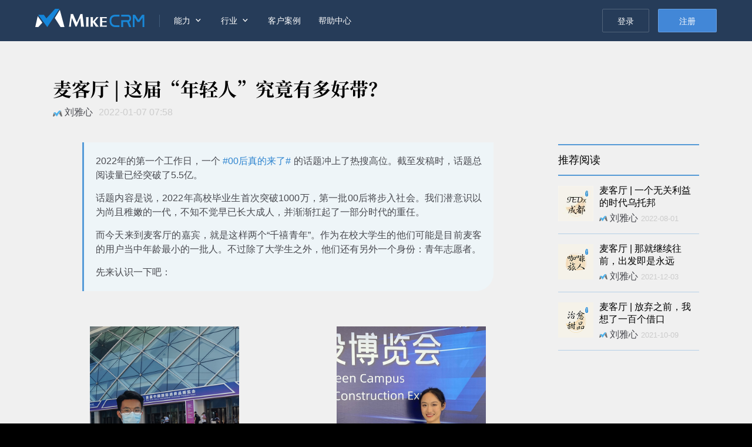

--- FILE ---
content_type: text/html; charset=UTF-8
request_url: https://sequoiacap.mikecrm.com/index_topic.php?n=youthVolunteers
body_size: 12871
content:
<!DOCTYPE html>
<html lang="en">
<head>
    <meta http-equiv="Content-Type" content="text/html; charset=utf-8" />
    <meta http-equiv="X-UA-Compatible" content="IE=edge,chrome=1" />

	<meta name="msapplication-tap-highlight" content="no" />
    <meta name="apple-mobile-web-app-capable" content="yes" />
    <meta name="viewport" id="viewport" content="width=device-width, initial-scale=1, minimum-scale=1, maximum-scale=1" />
    <meta name="robots" content="index, follow" />
    <meta name="apple-mobile-web-app-status-bar-style" content="black">
	<meta name="renderer" content="webkit" />
	<title>麦客厅 | 这届“年轻人”究竟有多好带？</title>
	<meta name="keywords" content="online-form,mail marketing,CRM,SMS,EDM,marketing,contact,Email,data collecting" />
	<meta name="description" content="" />

	<meta property="og:site_name" content="MikeCRM" />
	<meta property="og:image" content="//cdnq3.mikecrm.com/images/logo/brand_300.png" />
		<link ref="canonical" href="https://www.mikecrm.com/index_topic.php?n=youthvolunteers" />
	
	<link rel="preload" href="//cdnq3.mikecrm.com/fonts/index/SourceHanSerifSC-Bold.woff2?v=30" as="font" type="font/woff2" crossorigin>
	<link rel="preload" href="//cdnq3.mikecrm.com/fonts/indexCommon/IndexSansRegular.woff2?v=30" as="font" type="font/woff2" crossorigin>
	<link rel="preload" href="//cdnq3.mikecrm.com/fonts/index/SourceHanSerifSC-ext-Bold.woff2?v=30" as="font" type="font/woff2" crossorigin>
	<link rel="preload" href="//cdnq3.mikecrm.com/fonts/indexCommon/IndexSansBold.woff2?v=30" as="font" type="font/woff2" crossorigin>
	<script type="application/ld+json">
        {
            "@context" : "http://schema.org",
            "@type" : "Organization",
            "name" : "MikeCRM",
            "url" : "https://www.mikecrm.com",
            "image": "https://www.mikecrm.com/images/logo/brand_300.png",
            "logo": "https://www.mikecrm.com/images/logo/brand_300.png",
            "sameAs" : [ "https://www.facebook.com/MikeCRMLtd/","https://twitter.com/MikeCRM_Service"]
        }
	</script>
    <!--[if lte IE 8]>
    <script src="js/libs/html5.js"></script>
    <![endif]-->
		<script type="text/javascript">
		var _REGION=1;
		var _LOGIN_VER=250918;
		var _APP_VER=251027;
		var sld = 'cn';
	</script>
    <link rel="stylesheet" type="text/css" href="//cdnq3.mikecrm.com/css/index_topic.css?v=250616"/>
	<link rel="apple-touch-icon" sizes="180x180" href="//cdnq3.mikecrm.com/images/favicon/apple-touch-icon-180x180.png">
	<link rel="icon" type="image/png" href="//cdnq3.mikecrm.com/images/favicon/favicon-32x32.png" sizes="32x32">
	<link rel="icon" type="image/png" href="//cdnq3.mikecrm.com/images/favicon/android-chrome-192x192.png" sizes="192x192">
	<link rel="icon" type="image/png" href="//cdnq3.mikecrm.com/images/favicon/favicon-16x16.png" sizes="16x16">
	<meta name="msapplication-TileColor" content="#263C59">
	<meta name="msapplication-TileImage" content="//cdnq3.mikecrm.com/images/favicon/mstile-144x144.png">
	<meta name="theme-color" content="#263C59">
</head>

<!--[if IE 8]> <body class="ie8 en mac sld_cn"> <![endif]-->
<!--[if IE 9]> <body class="ie9 en mac sld_cn"> <![endif]-->
<!--[if gt IE 9]> <body class="en mac sld_cn"> <![endif]-->
<!--[if !IE]>--><body class="page_topic en mac sld_cn"><!--<![endif]-->
<header class="idx_header header_static in_scroll_show" id="top-bar" style="--mg-scroll-bg:#263C59"><nav class="idx_content clear" role="menubar"><a class="idx_hLogo" href="/"><img class="idx_hLogoImg" src="//cdnq3.mikecrm.com/images/index/new/headerLogo@2x.png" alt="MikeCRM"/></a><div class="idx_hMenu idx_hMenu_item"><div class="idx_hSelector ability"><p class="idx_hFunIntro">能力<i class="iconfont idx_hOpeIcon"></i></p><div class="idx_selector_indicator"></div></div><div class="idx_headerMenuWrapper idx_abilityMenu" role="menu"><div class="idx_headerMenu active ability"><div class="idx_menuContent idx_mAbilityContent"><div class="idx_menuGroup idx_mAbility"><div class="idx_mgTitle">核心业务和能力</div><div class="idx_mgContent"><div class="menu_item_content"><span class="menu_item form"><img class="idx_miImg" src="//cdnq3.mikecrm.com/images/index/new/scenario/form@2x.png?v=2" aria-hidden="true"/><span class="idx_miTitle">制作表单，快速收集信息</span></span><div><a class="menu_sub" href="https://zhuanlan.zhihu.com/p/446525768" target="_blank">知乎入门：原来这是表单</a><a class="menu_sub" href="/index_form.php" target="_blank">用表单开启信息化的大门</a><a class="menu_sub" href="/index_industries.php" target="_blank">深入表单的一切可能性</a></div></div><div class="menu_item_content"><span class="menu_item contact"><img class="idx_miImg" src="//cdnq3.mikecrm.com/images/index/new/scenario/contact@2x.png?v=2" aria-hidden="true"/><span class="idx_miTitle">管理客户资料、挖掘潜客价值</span></span><div><a class="menu_sub" href="/index_contact.php" target="_blank">了解麦客与众不同的“联系人”模块</a><a class="menu_sub" href="/index_contactManage.php" target="_blank">如何持续发挥“联系人”价值？</a></div></div><div class="menu_item_content"><span class="menu_item mbrm"><img class="idx_miImg" src="//cdnq3.mikecrm.com/images/index/new/scenario/mbrm@2x.png?v=2" aria-hidden="true"/><span class="idx_miTitle">搭建会员系统，开展客群运营</span></span><div><a class="menu_sub" href="/index_mbrm.php" target="_blank">了解麦客会员管理平台</a><a class="menu_sub" href="/index_mbrmIndustry.php" target="_blank">不止“会员”，还有“学员”、“业主”…：会员系统在各行各业的应用</a><a class="menu_sub mikecare" href="https://mikecrm.com/mbrm/HMhlc1VF" target="_blank">运行中的案例一：麦客在线客服系统</a><a class="menu_sub talents" href="https://talents.mikecrm.com/O21kDpA" target="_blank">运行中的案例二：麦客人才招聘系统</a></div></div><div class="menu_item_content"><span class="menu_item mms"><img class="idx_miImg" src="//cdnq3.mikecrm.com/images/index/new/scenario/mms@2x.png?v=2" aria-hidden="true"/><span class="idx_miTitle">在线开店，收款赚钱</span></span><div><a class="menu_sub" href="/index_mms.php" target="_blank">了解麦客集成收款解决方案</a><a class="menu_sub" href="/index_customer.php?n=cuour" target="_blank">这家机构，一年用麦客收了8,000,000元</a></div></div><div class="menu_item_content"><span class="menu_item email"><img class="idx_miImg" src="//cdnq3.mikecrm.com/images/index/new/scenario/mail@2x.png?v=2" aria-hidden="true"/><span class="idx_miTitle">通过邮件、短信和微信，实现消息触达与闭环营销</span></span><div><a class="menu_sub" href="/index_email.php" target="_blank">我能用邮件做什么？</a><a class="menu_sub" href="/index_sms.php" target="_blank">了解麦客短信服务的优势</a><a class="menu_sub" href="/index_customer.php?n=tgwlx&amp;in=business" target="_blank">一个案例，了解麦客定制微信消息服务</a></div></div></div></div><div class="idx_menuGroup idx_mSolution"><div class="idx_mgTitle">场景扩展与解决方案</div><div class="idx_mgContent"><div class="menu_item_content appointment"><span class="menu_item"><i class="idx_miIcon idx_miIcon_appointment" aria-hidden="true"></i><span class="idx_miTitle">预约管理：全行业线上预约解决方案</span></span><div><a class="menu_sub" href="/index_scenario.php?n=apt" target="_blank">一般预约场景</a><a class="menu_sub" href="/index_scenario.php?n=apt-ifp" target="_blank">包含门票或服务售卖的预约场景</a><a class="menu_sub" href="https://wiki.mikecrm.com/reservation-time" target="_blank">麦客“预约控制”扩展组件的独有特性</a></div></div><div class="menu_item_content ticket"><span class="menu_item"><i class="idx_miIcon idx_miIcon_ticket" aria-hidden="true"></i><span class="idx_miTitle">售票、验票与入场管理</span></span><div><a class="menu_sub" href="/index_scenario.php?n=tkv" target="_blank">如何实现？</a></div></div><div class="menu_item_content voting"><span class="menu_item"><i class="idx_miIcon idx_miIcon_voting" aria-hidden="true"></i><span class="idx_miTitle">抽奖大屏与实时投票墙</span></span><div><a class="menu_sub" href="https://wiki.mikecrm.com/Voting-Activity" target="_blank">详细了解</a></div></div><div class="menu_item_content sign"><span class="menu_item"><i class="idx_miIcon idx_miIcon_sign" aria-hidden="true"></i><span class="idx_miTitle">使用手写电子签名，为每次提交增添信任</span></span><div><a class="menu_sub" href="https://wiki.mikecrm.com/signature" target="_blank">详细了解</a></div></div></div></div></div></div></div></div><div class="idx_hMenu_item"><div class="idx_hSelector industry"><p class="idx_hFunIntro">行业<i class="iconfont idx_hOpeIcon"></i></p><div class="idx_selector_indicator"></div></div><div class="idx_headerMenuWrapper idx_industryMenu" role="menu"><div class="idx_headerMenu active industry"><div class="idx_menuContent idx_mIndustryContent"><div class="idx_menuGroup idx_mSolution"><div class="idx_mgTitle">行业解决方案</div><div class="idx_mgContent"><div class="menu_item_content"><a class="menu_item training" href="/index_industrySolution.php?n=training" target="_blank"><img class="idx_miImg" src="//cdnq3.mikecrm.com/images/index/new/industrySolution/training@2x.png"/><span class="idx_miTitle">培训行业</span><span class="idx_miSubtitle">拓展培训运营的更多形式</span></a></div><div class="menu_item_content"><a class="menu_item edu" href="/index_industrySolution.php?n=edu" target="_blank"><img class="idx_miImg" src="//cdnq3.mikecrm.com/images/index/new/industrySolution/edu@2x.png"/><span class="idx_miTitle">教育院校</span><span class="idx_miSubtitle">实现「校园信息化管理」的最佳方案</span></a></div><div class="menu_item_content"><a class="menu_item hr" href="/index_industrySolution.php?n=hr" target="_blank"><img class="idx_miImg" src="//cdnq3.mikecrm.com/images/index/new/industrySolution/hr@2x.png"/><span class="idx_miTitle">人力资源</span><span class="idx_miSubtitle">开启数字化时代人力资源管理新模式</span></a></div><div class="menu_item_content"><a class="menu_item healthCare" href="/index_industrySolution.php?n=healthCare" target="_blank"><img class="idx_miImg" src="//cdnq3.mikecrm.com/images/index/new/industrySolution/health@2x.png"/><span class="idx_miTitle">医疗健康</span><span class="idx_miSubtitle">为医疗机构提供全方位智能化的HCRM系统</span></a></div></div></div></div></div></div></div><a class="idx_hOpeItem customer" role="menuitem" target="_blank" href="/index_industries.php">客户案例</a><a class="idx_hOpeItem help" role="menuitem" target="_blank" href="https://wiki.mikecrm.com">帮助中心</a><div class="idx_hOperate"><a class="idx_hLogin" href="/login.php">登录</a><a class="idx_hRegister idx_button" href="/login.php?s=4">注册</a><span class="idx_hHamburger"><span class="line"></span><span class="line"></span><span class="line"></span></span></div></nav><div class="idx_headerFullMenu"><div class="idx_headerFullMenu_inner"><div class="idx_hOperation header"><a class="idx_hLogin idx_button" href="/login.php">登录</a><a class="idx_hRegister idx_button" href="/login.php?s=4">注册</a><div class="clearB"></div></div><div class="idx_hContainer idx_hDetailContent"><p class="idx_hFunIntro"><span>产品特性</span><i class="iconfont idx_hOpeIcon"></i></p><div class="idx_hDetailInfo"><a class="idx_hOpeContent" href="/index_form.php"><img class="idx_hoiIcon" src="//cdnq3.mikecrm.com/images/index/new/scenario/form@2x.png?v=2" loading="lazy"/><span class="idx_hoiInfo">表单<span class="idx_hoiHint">轻松制作问卷、报名、投票、申请等专业表单，帮你快速收集信息</span></span></a><a class="idx_hOpeContent" href="/index_contact.php"><img class="idx_hoiIcon" src="//cdnq3.mikecrm.com/images/index/new/scenario/contact@2x.png?v=2" loading="lazy"/><span class="idx_hoiInfo">联系人<span class="idx_hoiHint">精准定位每一个联系人的交互行为，对企业联系人进行高效有序的管理</span></span></a><a class="idx_hOpeContent" href="/index_email.php"><img class="idx_hoiIcon" src="//cdnq3.mikecrm.com/images/index/new/scenario/mail@2x.png?v=2" loading="lazy"/><span class="idx_hoiInfo">邮件<span class="idx_hoiHint">采用全球分布式架构，配合多因素智能化发送策略，以达到邮件营销的最佳效果</span></span></a><a class="idx_hOpeContent" href="/index_sms.php"><img class="idx_hoiIcon" src="//cdnq3.mikecrm.com/images/index/new/scenario/sms@2x.png?v=2" loading="lazy"/><span class="idx_hoiInfo">短信<span class="idx_hoiHint">超过96%送达率的短信群发服务，实现基于联系人的个性化精准营销</span></span></a><a class="idx_hOpeContent" href="/index_mbrm.php"><img class="idx_hoiIcon" src="//cdnq3.mikecrm.com/images/index/new/scenario/mbrm@2x.png?v=2" loading="lazy"/><span class="idx_hoiInfo">会员<span class="idx_hoiHint">定制多样化的会员服务，建立差异化的会员等级体系，提高客户粘性和价值</span></span></a><a class="idx_hOpeContent" href="/index_mms.php"><img class="idx_hoiIcon" src="//cdnq3.mikecrm.com/images/index/new/scenario/mms@2x.png?v=2" loading="lazy"/><span class="idx_hoiInfo">商户平台<span class="idx_hoiHint">个人、企业均可使用的在线收款平台，微信支付宝官方渠道直连，安全合规</span></span></a></div></div><div class="idx_hContainer idx_hDetailContent"><p class="idx_hFunIntro"><span>行业解决方案</span><i class="iconfont idx_hOpeIcon"></i></p><div class="idx_hDetailInfo idx_hIndustrySolution"><a class="idx_hOpeContent" href="/index_industrySolution.php?n=training"><img class="idx_hoiIcon" src="//cdnq3.mikecrm.com/images/index/new/industrySolution/training@2x.png" loading="lazy"/><span class="idx_hoiInfo">培训行业<span class="idx_hoiHint">拓展培训运营的更多形式</span></span></a><a class="idx_hOpeContent" href="/index_industrySolution.php?n=edu"><img class="idx_hoiIcon" src="//cdnq3.mikecrm.com/images/index/new/industrySolution/edu@2x.png" loading="lazy"/><span class="idx_hoiInfo">教育院校<span class="idx_hoiHint">实现「校园信息化管理」的最佳方案</span></span></a><a class="idx_hOpeContent" href="/index_industrySolution.php?n=hr"><img class="idx_hoiIcon" src="//cdnq3.mikecrm.com/images/index/new/industrySolution/hr@2x.png" loading="lazy"/><span class="idx_hoiInfo">人力资源<span class="idx_hoiHint">开启数字化时代人力资源管理新模式</span></span></a><a class="idx_hOpeContent" href="/index_industrySolution.php?n=healthCare"><img class="idx_hoiIcon" src="//cdnq3.mikecrm.com/images/index/new/industrySolution/health@2x.png" loading="lazy"/><span class="idx_hoiInfo">医疗健康<span class="idx_hoiHint">为医疗机构提供全方位智能化的HCRM系统</span></span></a></div></div><a class="idx_hOpeItem customer" href="index_industries.php">客户案例<svg viewBox="0 0 31 12" fill="none" class="idx_hoiNext"><path d="M30.53 6.53a.75.75 0 0 0 0-1.06L25.757.697a.75.75 0 0 0-1.06 1.06L28.939 6l-4.242 4.243a.75.75 0 0 0 1.06 1.06L30.53 6.53zM0 6.75h30v-1.5H0v1.5z"></path></svg></a><a class="idx_hOpeItem help" href="https://wiki.mikecrm.com">帮助中心<svg viewBox="0 0 31 12" fill="none" class="idx_hoiNext"><path d="M30.53 6.53a.75.75 0 0 0 0-1.06L25.757.697a.75.75 0 0 0-1.06 1.06L28.939 6l-4.242 4.243a.75.75 0 0 0 1.06 1.06L30.53 6.53zM0 6.75h30v-1.5H0v1.5z"></path></svg></a><a class="idx_hOpeItem mikeX" href="index_mikeX.php"><img class="idx_hoiLogo" src="//cdnq3.mikecrm.com/images/index/new/mikeX/logo@2x.png" loading="lazy"/>旗舰级企业私有平台<svg viewBox="0 0 31 12" fill="none" class="idx_hoiNext"><path d="M30.53 6.53a.75.75 0 0 0 0-1.06L25.757.697a.75.75 0 0 0-1.06 1.06L28.939 6l-4.242 4.243a.75.75 0 0 0 1.06 1.06L30.53 6.53zM0 6.75h30v-1.5H0v1.5z"></path></svg></a></div></div></header><div class="idx_pageTopic" style="background:#F0F0F0"><div class="ipt_articleMain"><div class="idx_content"><article class="ipt_article"><div class="ipt_aHeader"><h1 class="ipt_aH1">麦客厅 | 这届“年轻人”究竟有多好带？</h1><p class="ipt_aCreatedAt"><img class="logo" src="//cdnq3.mikecrm.com/images/logo/print_footer.png" alt="刘雅心-avatar" aria-hidden="true" loading="lazy"/><span class="author">刘雅心</span><span class="createdAt">2022-01-07 07:58</span></p></div><div class="ipt_aBody"><div class="ipt_aSection"><p class="ipt_aParagraph">2022年的第一个工作日，一个 <span class="highlight">#00后真的来了#</span> 的话题冲上了热搜高位。截至发稿时，话题总阅读量已经突破了<span class="strong">5.5亿</span>。</p><p class="ipt_aParagraph">话题内容是说，<span class="strong">2022年高校毕业生首次突破1000万，第一批00后将步入社会</span>。我们潜意识以为尚且稚嫩的一代，不知不觉早已长大成人，并渐渐扛起了一部分时代的重任。</p><p class="ipt_aParagraph">而今天来到麦客厅的嘉宾，就是这样两个“千禧青年”。作为在校大学生的他们可能是目前麦客的用户当中年龄最小的一批人。不过除了大学生之外，他们还有另外一个身份：<span class="strong">青年志愿者</span>。</p><p class="ipt_aParagraph">先来认识一下吧：</p></div><div class="ipt_aFlexBox"><div class="ipt_aFlexItem"><div class="ipt_aImage" style="margin-bottom:8px"><img class="ipt_aImg" src="//cdnq3.mikecrm.com/images/index/new/topic/youthVolunteers/img-01.jpg" loading="lazy" alt=" "/></div><h4 class="ipt_aH4" style="margin-bottom:5px">周发</h4><p class="ipt_aParagraph">海南大学管理学院2018级农林经济管理专业本科生，现任海南大学青年志愿者协会会长，文昌市优秀志愿者、海南省大学生自强之星、全国大中专学生志愿者暑期“三下乡”社会实践活动优秀个人。</p></div><div class="ipt_aFlexItem"><div class="ipt_aImage" style="margin-bottom:8px"><img class="ipt_aImg" src="//cdnq3.mikecrm.com/images/index/new/topic/youthVolunteers/img-02.jpg" loading="lazy" alt=" "/></div><h4 class="ipt_aH4" style="margin-bottom:5px">程寒雨</h4><p class="ipt_aParagraph">海南大学经济学院2018级金融学专业本科生，现任海南大学研究生支教团团长。海南大学“2020年度大学生年度人物”，海南省大学生自强之星、入选“全国抗击新冠疫情青年志愿者服务先进个人”。</p></div></div><div class="ipt_aSection"><p class="ipt_aParagraph">正如资料卡中展示的一样，纵观小周和寒雨的大学生活，<span class="strong">志愿服务是其中最浓墨重彩的一笔</span>。也是因为组织志愿活动，他们才得以与麦客结缘。趁着难得的见面机会，我们邀请他们一起到麦客的办公室聊了聊。以下是他们的讲述：</p></div><h3 class="ipt_aH3">志愿的开始</h3><p class="ipt_aParagraph"><span class="highlight">周发：</span>我和志愿的故事可以追溯到高中时期，当时我报名参加了文昌市的一个贫困生助学走访行动，是整个活动里<span class="strong">年龄最小的，也是唯一一个高中生</span>。最多的时候，我们一天要走访十几户人家，逐个了解贫困学生真实的生活状况。这样的走访我参与了两年，也算是我志愿活动的启蒙吧。而“<span class="highlight">爱心献社会、真情暖人间</span>”也成为了直到今天还在激励着我的一句口号。</p><p class="ipt_aParagraph">在这些困难户中，有留守儿童、单亲家庭、多子家庭、因病致贫等等不同的情况，知道我们是去帮助他们的，淳朴的老乡们总会摘一点自己种的水果想让我们带着吃，关照我们来的路好不好走......虽然我们不能收，但这份信任和感谢确实为我们注入了很多很多力量。</p><div class="ipt_aImage"><img class="ipt_aImg" src="//cdnq3.mikecrm.com/images/index/new/topic/youthVolunteers/img-03.jpg" loading="lazy" alt="走访工作中的周发"/><p class="ipt_aImgInfo">走访工作中的周发</p></div><p class="ipt_aParagraph">我遇到过一个家庭，有七个孩子，一家人蜗居在一个很破的房子里，即便家长很重视教育，竭尽全力却也只能供得起两三个人上学。像我们见过的大部分贫困学生一样，这些孩子都非常懂事，看起来比同龄人要成熟得多。和我同行的很多是已经工作了的社会爱心人士，但碰到特别困难的家庭，这些“叔叔阿姨”还是经常忍不住偷偷掉眼泪。</p><p class="ipt_aParagraph">所以对于做公益和做志愿这件事情，我的<span class="strong">第一印象其实不是辗转在村路上的辛苦，而是在那些彼此情感真正共振的时刻，涌上我们心头的湿漉漉的柔软</span>：想人之所想，忧人之所忧。</p><div class="ipt_aImage"><img class="ipt_aImg" src="//cdnq3.mikecrm.com/images/index/new/topic/youthVolunteers/img-04.jpg" loading="lazy" alt="助学走访路上"/><p class="ipt_aImgInfo">助学走访路上</p></div><p class="ipt_aParagraph"><span class="highlight">程寒雨：</span>我是乐山人，父母都是基层干部。每年假期的时候，我都会在父母的鼓励下参与到下乡扶贫工作中去。疫情发生之后，大家的生活都受到了很大的影响，同时也有很多突发性的工作需要人去做，所以我就主动请缨，成为了一名<span class="highlight">抗疫志愿者</span>。</p><p class="ipt_aParagraph">起初我负责的工作是配合社区居委会进行防疫宣传和入户登记，并负责撰写一部分疑似病例的居家隔离通知单。后来，在县团委书记征询转岗意见时，我得知<span class="strong">定点医院急需志愿服务人力</span>，就和另外两个小伙伴一起转去了人民医院值守。</p><p class="ipt_aParagraph">因为同去的一个是医学生、一个是退伍军人，我其实有担心过自己会不会不能像他们一样发挥很大的作用，就只能告诉自己要争取在岗位上坚持更久，有余力时就去做更多的事情。</p><div class="ipt_aImage"><img class="ipt_aImg" src="//cdnq3.mikecrm.com/images/index/new/topic/youthVolunteers/img-06.jpg" loading="lazy" alt="寒雨在定点医院值守"/><p class="ipt_aImgInfo">寒雨在定点医院值守</p></div><p class="ipt_aParagraph">为病人测温和送检血样等工作一般从早上八点开始，到了下午时间通常就比较充裕。于是我提交了申请，在这个时段去医院设置的监测点，为出入的行人和车辆做登记。<span class="strong">那一个月的时间，我基本上每天都是天黑的时候出门，夜深的时候到家</span>。</p><p class="ipt_aParagraph">虽然爸爸妈妈一向很支持我的志愿行动，但因为定点医院<span class="strong">工作强度高、感染风险大</span>。所以一直等到一整天的工作结束之后，我才告诉了他们真相。</p><p class="ipt_aParagraph">后来我得知，自己是<span class="highlight">全市唯一一个前往定点收治新冠肺炎患者医院进行志愿服务的女学生</span>，还是挺自豪的。疫情好转之后，我就在老师的推荐下从团委办公室进入了青协，这才算是找到了组织（笑）。</p><h3 class="ipt_aH3">什么是“青年志愿者”</h3><div class="ipt_aImage" style="width:240px"><img class="ipt_aImg" src="//cdnq3.mikecrm.com/images/index/new/topic/youthVolunteers/img-07.jpg" loading="lazy" alt="中国青年志愿者标志（心手标）"/><p class="ipt_aImgInfo" style="width:240px">中国青年志愿者标志（心手标）</p></div><p class="ipt_aParagraph"><span class="highlight">周发：</span>进入大学之后，我开始有机会能接触到各种类型的志愿服务活动，其中就包括了<span class="strong">大型赛会服务、社区福利活动、禁毒教育宣讲和助学帮扶等等</span>，我们还曾借助学校的平台优势参与完成了海南省“十四五”规划子课题和共青团海南省委课题，同样获得了广泛的认可。不同的培训、学习和实践活动也让我建立了更深刻、更全面的志愿服务知识技能体系。</p><p class="ipt_aParagraph">习大大在给南京青奥会志愿者的回信中说：“作为志愿者，无论是在台前还是幕后，无论是迎来送往还是默默值守，都可以在这场青春盛会中展现自己的风采。”</p><p class="ipt_aParagraph">而在投身各种类型志愿服务的<span class="highlight">1300多个小时</span>中，我对于这份事业也有了自己的理解：不论时间地点、不论场景、岗位，<span class="highlight">哪里有需要，哪里就有青年志愿者</span>。</p><div class="ipt_aImage"><img class="ipt_aImg" src="//cdnq3.mikecrm.com/images/index/new/topic/youthVolunteers/img-08.jpg" loading="lazy" alt="博鳌亚洲论坛工作现场"/><p class="ipt_aImgInfo">博鳌亚洲论坛工作现场</p></div><p class="ipt_aParagraph"><span class="highlight">程寒雨：</span>本科的志愿服务经历中，我最难忘怀的是大一第一次走进自闭症儿童康复中心的情形：破旧的居民楼、八楼的铁栅栏、拥挤的房间、吱吱呀呀的旧电扇，以及哭闹喊叫或者表情麻木的小朋友......有一个长得像洋娃娃的小女孩，有些执拗地用黑色的画笔涂抹着天空；看起来简简单单的平衡木，他们在老师的带领下一圈一圈重复走了几十上百次还是走不好；<span class="strong">而这些让我们惊讶和心酸的情形，对于自闭症孩子和他们的家长来说，却是不断循环也不得不面对的日常</span>。那次志愿活动颠覆了我对于自闭症的认知，也为我埋下了一颗想要为小朋友做点什么的种子。</p><p class="ipt_aParagraph">不过还是有好事发生。等到我大三的时候，这个公益康复机构已经全部翻新扩建，需要的康复设施也得到了更好更完善的保障。</p><p class="ipt_aParagraph">对我而言，志愿就像一个窗口，我借此从不同的视角体会着国情、民情、社情，而<span class="strong">选择成为一名青年志愿者，让我有机会把自己的温暖传播到各种需要它的地方去</span>。</p><h3 class="ipt_aH3">从志愿者到学生干部</h3><p class="ipt_aParagraph"><span class="highlight">周发：</span>从团队成员成长为青协负责人，我们要关注的事情渐渐超出了“做好志愿”这件事本身。首先区别于单纯的“执行者”角色，负责人需要学着从宏观和发展的眼光去看待志愿活动的组织和青协的其他日常工作。</p><p class="ipt_aParagraph">我自己是在大二的时候才加入青协的，原因是大一文科类专业所在校区离主校区距离比较远，当时的青协没有在这边开展宣传和招新。因为有过这个经历，所以担任负责人之后我就会格外注意将我们的招募渠道分发到每个学院进行宣传纳新。另外，<span class="strong">在招募、面试、审核和培训过程中，我们也使用了麦客作为规范化收集和通知的工具，大大提升了工作效率和活动传播度</span>。</p><p class="ipt_aParagraph">另外一点是我变得更“主动了”，除了担任<span class="strong">各大活动的招募总负责人</span>之外，在海南省抗击疫情、春运和郑州灾情等特殊时期，我都<span class="strong">组织发起了筹集善款和支教志愿等行动</span>，在需要的时候集结起青年志愿者的力量。</p><p class="ipt_aParagraph">校园之外，我们也有更多的机会与其他高校和志愿组织交流经验，<span class="strong">为志愿活动组织、志愿服务培训、公益扶持乃至社会发展建言献策</span>。每一次代表学校、家乡或者志愿者群体发出声音的时候，我都有一个强烈的感受：<span class="strong">是志愿让我成为了更闪光的自己</span>。</p><div class="ipt_aImage"><img class="ipt_aImg" src="//cdnq3.mikecrm.com/images/index/new/topic/youthVolunteers/img-09.jpg" loading="lazy" alt="首届中国国际消费品博览会授旗仪式"/><p class="ipt_aImgInfo">首届中国国际消费品博览会授旗仪式</p></div><p class="ipt_aParagraph"><span class="highlight">程寒雨：</span>我平常主要负责的是青年志愿者协会的活动统筹工作，组织举办对内对外的各大交流、展示活动，并利用活动机会来促进志愿服务资源的高效流通与共享。</p><p class="ipt_aParagraph">我本身其实是比较腼腆的性格，而承担组织工作让我变得更外放、更敢于表达自己，为以后站上教师岗位也做了一个很好的铺垫。可以这样说，<span class="strong">我为志愿奉献的时候，志愿也塑造了我</span>。</p><div class="ipt_aSection"><p class="ipt_aParagraph"><span class="strong">志愿像一束光芒，很多时候与“永恒”相关。</span></p><p class="ipt_aParagraph">本科毕业之后，寒雨会以<span class="strong">研支团</span>的身份去往云南，开始自己为期一年的支教生活；小周则准备留在家乡参加工作，将“蓝马甲”精神融入海南自贸港的伟大实践中，继续为<span class="strong">自贸港建设</span>奉献自己的力量。</p><p class="ipt_aParagraph">但很显然，<span class="strong">这绝不是他们志愿故事的终点</span>。</p><p class="ipt_aParagraph">加入公益组织、红十字会，学习救护知识，做志愿服务培训师......在他们的计划里，有很多方式能够延续自己的志愿生命。</p><p class="ipt_aParagraph">“生命与生命共鸣时才明了，回声有时更有力量。”在有关志愿者的人物报道中，<span class="highlight">“志愿一生”</span>是一个经常被提及的词汇，而我想，志愿之所以有惯性，一定与这种放不下的牵绊有关。</p><p class="ipt_aParagraph"><span class="strong">采访的最后小周笑着说，说不定有一天，他们就会变成自己高中时期做志愿认识的那种“已经工作了还总爱抹眼泪的叔叔阿姨”。</span></p></div><h3 class="ipt_aH3">麦客高校合作计划</h3><p class="ipt_aParagraph">青年，像一粒粒火种，勇敢、无惧、炽烈坦诚；而志愿，让火种的微光聚成赤焰：<span class="highlight">走到哪里，就温暖哪里；走到哪里，就照亮哪里。</span></p><p class="ipt_aParagraph">每次在志愿活动发布中看到麦客表单的身影，我们都由衷地为能帮助到如此有意义的事业感到荣幸。<span class="strong">合作以来，我们已经为海南大学青年志愿者协会的志愿相关活动减免了数千元的功能费用，并提供了专业的高校版技术支持。</span></p><p class="ipt_aParagraph">麦客一直以来都很重视与高校用户的沟通合作，强大的数据收集和人员管理能力也切实解决了高校工作中的许多实际问题。<span class="highlight">那么，如果看到这里的你也是高校师生或者行政负责人，欢迎你扫描二维码提交登记。</span>留下你的需求，麦客高校客户经理会与你联络。</p><div class="ipt_aImage" style="width:240px"><img class="ipt_aImg" src="//cdnq3.mikecrm.com/images/index/new/topic/youthVolunteers/img-10.jpg" loading="lazy" alt=" "/></div><div class="ipt_aSection" style="margin-bottom:10px"><p class="ipt_aParagraph"><span class="highlight">在高校合作计划中，你将会获得：</span></p><div class="ipt_aList"><li class="ipt_aListItem"><i class="ipt_aListDot"></i>高校账号<span class="highlight">专享功能赠送</span></li><li class="ipt_aListItem"><i class="ipt_aListDot"></i>高校客户经理<span class="highlight">专业功能指导</span></li><li class="ipt_aListItem"><i class="ipt_aListDot"></i>定期赠送麦<span class="strong">专属定制周边</span></li><li class="ipt_aListItem"><i class="ipt_aListDot"></i>麦客伯乐奖：推荐入职，<span class="strong">转正立奖2000元</span></li><li class="ipt_aListItem"><i class="ipt_aListDot"></i>MikeForge青训营，<span class="strong">寒暑期实习机会</span></li></div></div></div></article><aside class="ipt_recommends"><div class="ipt_rContent"><p class="ipt_rTitle">推荐阅读</p><ul class="ipt_rList" data-rel="youthVolunteers" id="recommends_list"></ul></div></aside></div></div><div class="ipp_epilogue_wrapper"><div class="idx_footer normal"><div class="idx_content"><div class="if_brand"><img class="if_logo" src="//cdnq3.mikecrm.com/images/logo/footer@2x.png" alt="MikeCRM"/><span class="if_slogan">信息收集与市场营销领导品牌</span></div><div class="if_matrix clear"><div class="if_indexMatrix clear"><div class="if_matrixItem products"><p class="if_imTitle">产品</p><div class="if_imList clear"><div class="if_imItem"><a class="if_imItemLink" target="_blank" href="index_form.php">表单</a></div><div class="if_imItem"><a class="if_imItemLink" target="_blank" href="index_contact.php">联系人</a></div><div class="if_imItem"><a class="if_imItemLink" target="_blank" href="index_email.php">邮件</a></div><div class="if_imItem"><a class="if_imItemLink" target="_blank" href="index_sms.php">短信</a></div><div class="if_imItem"><a class="if_imItemLink" target="_blank" href="index_mbrm.php">会员管理</a></div><div class="if_imItem"><a class="if_imItemLink" target="_blank" href="index_mms.php">商户平台</a></div></div></div><div class="if_matrixItem industry"><p class="if_imTitle">行业</p><div class="if_imList clear"><div class="if_imItem"><a class="if_imItemLink" target="_blank" href="/index_industrySolution.php?n=edu">教育院校</a></div><div class="if_imItem"><a class="if_imItemLink" target="_blank" href="/index_industrySolution.php?n=training">培训行业</a></div><div class="if_imItem"><a class="if_imItemLink" target="_blank" href="/index_industrySolution.php?n=hr">人力资源</a></div><div class="if_imItem"><a class="if_imItemLink" target="_blank" href="/index_industrySolution.php?n=healthCare">医疗健康</a></div><div class="if_imItem"><a class="if_imItemLink" target="_blank" href="/index_industries.php">更多</a></div></div></div><div class="if_matrixItem scenario"><p class="if_imTitle">应用场景</p><div class="if_imList clear"><div class="if_imItem"><a class="if_imItemLink" target="_blank">会议会展</a></div><div class="if_imItem"><a class="if_imItemLink" target="_blank">活动报名</a></div><div class="if_imItem"><a class="if_imItemLink" target="_blank">问卷调研</a></div><div class="if_imItem"><a class="if_imItemLink" target="_blank">行政人事</a></div><div class="if_imItem"><a class="if_imItemLink" target="_blank">线上预约</a></div><div class="if_imItem"><a class="if_imItemLink" target="_blank">在线售票</a></div></div></div></div><div class="if_productMatrix"><div class="if_productItem mikeX"><a class="if_piBrand" target="_blank" href="index_mikeX.php"><img class="if_piLogo" src="//cdnq3.mikecrm.com/images/logo/footer_mikeX@2x.png" alt="MikeX"/><span class="if_piTitle">企业级私有平台</span></a><p class="if_piSlogan"><a target="_blank" href="index_mikeX.php">企业全场景信息收集</a></p></div><div class="if_productItem mikeCare"><a class="if_piBrand" target="_blank" href="https://mikecrm.com/care/_transfer_contactUs.php"><img class="if_piLogo" src="//cdnq3.mikecrm.com/images/logo/footer_mikeCare@2x.png" alt="MikeCare"/><span class="if_piTitle">客户服务中心</span></a><p class="if_piSlogan"><a class="if_piItem" target="_blank" href="http://wiki.mikecrm.com">麦客百科</a><a class="if_piItem" target="_blank" href="https://mikecrm.com/care/_transfer_contactUs.php">联系客服</a></p></div></div><div class="if_productMatrix productMikeTouch"><div class="if_productItem mikeTouch"><a class="if_piBrand" target="_blank" href="https://miketouch.com" rel="noreferrer"><img class="if_piLogo" src="//cdnq3.mikecrm.com/images/index/new/logo/miketouch.svg"/></a><p class="if_piSlogan"><a target="_blank" href="https://miketouch.com" rel="noreferrer">消息推送和内容创作生态</a></p><div class="if_piOperation"><a class="if_piItem" target="_blank" href="https://miketouch.com" rel="noreferrer">首页</a><a class="if_piItem" target="_blank" href="https://miketouch.com/download.php" rel="noreferrer">客户端下载</a><a class="if_piItem" target="_blank" href="https://partner.miketouch.com" rel="noreferrer">合作伙伴登录</a></div></div></div></div><div class="if_safe"><div class="if_cooperation clear"><div class="if_coopItem"><a class="if_coopItemLink" target="_blank" href="https://wiki.cn.mikecrm.com/aboutus">关于麦客</a></div><div class="if_coopItem"><a class="if_coopItemLink" target="_blank" href="https://wiki.cn.mikecrm.com/contact-us">市场合作</a></div><div class="if_coopItem"><a class="if_coopItemLink" target="_blank" href="https://talents.mikecrm.com/O21kDpA">加入我们</a></div><div class="if_coopItem"><a class="if_coopItemLink" target="_blank" href="https://wiki.cn.mikecrm.com/general-user-agreement">用户协议</a></div></div><div class="if_certificates clear"><div class="if_certItem djcp"><picture class="if_ciLogoGroup"><img class="if_ciLogo" src="//cdnq3.mikecrm.com/images/index/new/logo/djcp_darkBg@2x.png" alt="djcp" loading="lazy"/></picture><div class="if_ciInfo"><p class="if_ciTitle">公安部网络安全</p><p class="if_ciTitle">等级保护三级</p></div></div><div class="if_certItem iso"><picture class="if_ciLogoGroup"><img class="if_ciLogo" src="//cdnq3.mikecrm.com/images/index/new/logo/iso_darkBg@2x.png" alt="iso" loading="lazy"/></picture><div class="if_ciInfo"><p class="if_ciTitle">信息安全管理</p><p class="if_ciTitle">体系国际认证</p></div></div><div class="if_certItem twpc"><picture class="if_ciLogoGroup"><img class="if_ciLogo" src="//cdnq3.mikecrm.com/images/index/new/logo/twpc@2x.png" alt="twpc" loading="lazy"/></picture><div class="if_ciInfo"><p class="if_ciTitle">中国电子认证服务</p><p class="if_ciTitle">产业联盟实名认证</p></div></div><div class="if_certItem aliYun"><picture class="if_ciLogoGroup"><img class="if_ciLogo" src="//cdnq3.mikecrm.com/images/index/new/logo/aliyun_darkBg@2x.png" alt="aliYun" loading="lazy"/></picture><div class="if_ciInfo"><p class="if_ciTitle">通过阿里云</p><p class="if_ciTitle">渗透测试</p></div></div><div class="if_certItem iTrust"><picture class="if_ciLogoGroup"><source media="(max-width: 780px)" srcSet="//cdnq3.mikecrm.com/images/index/new/logo/cert_m-5@3x.png"/><source media="(min-width: 781px)" srcSet="//cdnq3.mikecrm.com/images/index/new/logo/iTrust@2x.png"/><img class="if_ciLogo" src="//cdnq3.mikecrm.com/images/index/new/logo/iTrust@2x.png" style="max-width:102px" alt="iTrust" loading="lazy"/></picture></div><div class="if_certItem if_cert_m iTrust-m"><img class="if_ciLogo" src="//cdnq3.mikecrm.com/images/index/new/logo/cert_m-5@3x.png" style="max-width:102px" loading="lazy"/><div class="if_ciInfo"><img class="if_ciOrg" src="//cdnq3.mikecrm.com/images/index/new/logo/iTrust_m@3x.png" alt="iTrust"/><p class="if_ciTitle">产品安全评估通过</p></div></div></div></div><div class="if_copyright"><div class="if_companyAddress"><p>公司地址：成都市锦江区锦华路三段88号汇融广场（锦华）1栋5单元10层1号（C-1005）</p></div><div class="if_copyrightInfo"><div class="if_copyrightInfo"><p><span class="beianTitle">增值电信业务经营许可证：京B2-20180674</span><a class="beianNo" target="_blank" href="https://beian.miit.gov.cn">京ICP备15000327号-1</a><a class="policeBeianNo" target="_blank" href="http://www.beian.gov.cn/portal/registerSystemInfo?recordcode=51010402000439">川公网安备 51010402000439 号</a></p><p class="copyright"><span class="cpr-d">Copyright </span>©2012 - 2025 MikeCRM Co., Ltd.<br class="cpr-m"/><span class="cpr-m">All Rights Reserved.</span></p></div><img class="if_sloganR" src="//cdnq3.mikecrm.com/images/index/new/slogan@2x.png" alt="Reach Unreachable"/></div></div></div></div></div></div>
<script type="text/javascript" src="//cdnq3.mikecrm.com/js/home/topic.js?v=250918"></script>
<script type="text/javascript">
  (function(i,s,o,g,r,a,m){i['GoogleAnalyticsObject']=r;i[r]=i[r]||function(){
  (i[r].q=i[r].q||[]).push(arguments)},i[r].l=1*new Date();a=s.createElement(o),
  m=s.getElementsByTagName(o)[0];a.async=1;a.src=g;m.parentNode.insertBefore(a,m)
  })(window,document,'script','https://www.google-analytics.com/analytics.js','ga');

  if (typeof ga === "function") {
      ga('create', 'UA-44048469-1', 'auto');
      ga('set', 'page', location.pathname +'?n='+ location.search.match(/n\=([^\?\&]+)/)[1] );
      ga('send', 'pageview');
  }
</script>
</body>
</html>

--- FILE ---
content_type: text/css
request_url: https://cdnq3.mikecrm.com/css/index_topic.css?v=250616
body_size: 21212
content:
html{width:100%;height:100%;font-size:10px;color:#000;background-color:#000}body{cursor:default;width:100%;height:100%;overflow:hidden;font-family:Roboto,"Helvetica Neue",Helvetica,"Nimbus Sans L",-apple-system,BlinkMacSystemFont,"Liberation Sans","Microsoft YaHei","Microsoft JhengHei","Source Han Sans CN","Source Han Sans SC","ST Heiti",SimSun,"WenQuanYi Zen Hei Sharp",sans-serif;-webkit-font-smoothing:antialiased;-moz-osx-font-smoothing:grayscale}.tw body,body.tw{font-family:Roboto,"微軟正黑體","Microsoft JhengHei","Helvetica Neue",Helvetica,"MS UI Gothic","Nimbus Sans L",-apple-system,BlinkMacSystemFont,"Liberation Sans","Microsoft YaHei","Microsoft JhengHei","Source Han Sans CN","Source Han Sans SC","ST Heiti",SimSun,"WenQuanYi Zen Hei Sharp",sans-serif}.ja body,body.ja{font-family:Roboto,"Helvetica Neue",Helvetica,"MS UI Gothic","Nimbus Sans L",-apple-system,BlinkMacSystemFont,"Liberation Sans","Microsoft YaHei","Microsoft JhengHei","Source Han Sans CN","Source Han Sans SC","ST Heiti",SimSun,"WenQuanYi Zen Hei Sharp",sans-serif}.ko body,body.ko{font-family:"Malgun Gothic","Nimbus Sans L",-apple-system,BlinkMacSystemFont,"Liberation Sans","Microsoft YaHei","Microsoft JhengHei","Source Han Sans CN","Source Han Sans SC","ST Heiti",SimSun,"WenQuanYi Zen Hei Sharp",sans-serif}body.cn,body.tw{font-size:14px;font-size:1.4rem}article,body,button,dd,div,dl,dt,footer,form,h1,h2,h3,h4,h5,h6,header,hr,input,li,nav,ol,p,pre,section,td,textarea,th,ul{margin:0;padding:0;word-break:break-word;word-wrap:break-word}h1,h2,h3,h4,h5,h6{font-weight:400}a,span{word-break:initial}body,button,input,select,textarea{font-size:13px;font-size:1.3rem;-webkit-hyphens:auto;-moz-hyphens:auto;-ms-hyphens:auto;hyphens:auto;color:#000}input,select,textarea{font-family:"Open Sans","Helvetica Neue",Helvetica,"Nimbus Sans L",-apple-system,BlinkMacSystemFont,"Liberation Sans","Microsoft YaHei","Microsoft JhengHei","Source Han Sans CN","Source Han Sans SC","ST Heiti",SimSun,"WenQuanYi Zen Hei Sharp",sans-serif;-webkit-font-smoothing:antialiased;-moz-osx-font-smoothing:grayscale}.tw input,.tw select,.tw textarea,input.tw,select.tw,textarea.tw{font-family:"微軟正黑體","Microsoft JhengHei","Helvetica Neue",Helvetica,"MS UI Gothic","Nimbus Sans L",-apple-system,BlinkMacSystemFont,"Liberation Sans","Microsoft YaHei","Microsoft JhengHei","Source Han Sans CN","Source Han Sans SC","ST Heiti",SimSun,"WenQuanYi Zen Hei Sharp",sans-serif}.ja input,.ja select,.ja textarea,input.ja,select.ja,textarea.ja{font-family:"Helvetica Neue",Helvetica,"MS UI Gothic","Nimbus Sans L",-apple-system,BlinkMacSystemFont,"Liberation Sans","Microsoft YaHei","Microsoft JhengHei","Source Han Sans CN","Source Han Sans SC","ST Heiti",SimSun,"WenQuanYi Zen Hei Sharp",sans-serif}.ko input,.ko select,.ko textarea,input.ko,select.ko,textarea.ko{font-family:"Malgun Gothic","Nimbus Sans L",-apple-system,BlinkMacSystemFont,"Liberation Sans","Microsoft YaHei","Microsoft JhengHei","Source Han Sans CN","Source Han Sans SC","ST Heiti",SimSun,"WenQuanYi Zen Hei Sharp",sans-serif}input,select,textarea{outline:0 none;resize:none}a,button{outline:0 none;cursor:pointer}a,a:hover{text-decoration:none}a,a:visited{color:inherit}table{border-collapse:collapse;border-spacing:0;vertical-align:middle}th{text-align:inherit;font-weight:400}img{border:0 none}iframe{display:block}li,ol,ul{list-style:none}.iconfont{font:normal normal normal 14px/1 iconfont;font-size:1.4rem;-webkit-user-select:none;-moz-user-select:none;-ms-user-select:none;user-select:none;-webkit-transform:translate3d(0,0,0);-moz-transform:translate3d(0,0,0);transform:translate3d(0,0,0)}@media screen and (max-width:1024px){body,button,input,select,textarea{font-size:12px;font-size:1.2rem}body.en{font-size:12px;font-size:1.2rem}}.clear:after{content:'';display:block;clear:both}.clearB{clear:both}@font-face{font-family:JetBrainsMono;font-style:normal;font-weight:200;src:url(/fonts/JetBrainsMono/JetBrainsMono-ExtraLight.woff2?v=37) format("woff2"),url(/fonts/JetBrainsMono/JetBrainsMono-ExtraLight.woff?v=37) format("woff")}@font-face{font-family:JetBrainsMono;font-style:normal;font-weight:400;src:url(/fonts/JetBrainsMono/JetBrainsMono-Regular.woff2?v=37) format("woff2"),url(/fonts/JetBrainsMono/JetBrainsMono-Regular.woff?v=37) format("woff")}@font-face{font-family:JetBrainsMono;font-style:normal;font-weight:500;src:url(/fonts/JetBrainsMono/JetBrainsMono-Medium.woff2?v=37) format("woff2"),url(/fonts/JetBrainsMono/JetBrainsMono-Medium.woff?v=37) format("woff")}@font-face{font-family:JetBrainsMono;font-style:normal;font-weight:700;src:url(/fonts/JetBrainsMono/JetBrainsMono-Bold.woff2?v=37) format("woff2"),url(/fonts/JetBrainsMono/JetBrainsMono-Bold.woff?v=37) format("woff")}@font-face{font-family:Khand;font-style:normal;font-weight:600;src:url(/fonts/Khand/Khand-Bold.woff2?v=37) format("woff2"),url(/fonts/Khand/Khand-Bold.woff?v=37) format("woff")}@font-face{font-family:walkway;font-style:normal;font-weight:400;src:url(/fonts/Walkway/WalkwayBold.woff2?v=37) format("woff2"),url(/fonts/Walkway/WalkwayBold.woff?v=37) format("woff")}@font-face{font-family:walkway;font-style:normal;font-weight:700;src:url(/fonts/Walkway/WalkwayBlack.woff2?v=37) format("woff2"),url(/fonts/Walkway/WalkwayBlack.woff?v=37) format("woff")}@font-face{font-family:walkway-expand;font-style:normal;font-weight:600;src:url(/fonts/Walkway/WalkwayExpandSemiBold.woff2?v=37) format("woff2"),url(/fonts/Walkway/WalkwayExpandSemiBold.woff?v=37) format("woff")}@font-face{font-family:walkway-expand;font-style:normal;font-weight:700;src:url(/fonts/Walkway/WalkwayExpandBold.woff2?v=37) format("woff2"),url(/fonts/Walkway/WalkwayExpandBold.woff?v=37) format("woff")}@font-face{font-family:'Playfair Display';font-style:normal;font-weight:400;src:url(/fonts/PlayfairDisplay/regular.woff2?v=37) format("woff2"),url(/fonts/PlayfairDisplay/regular.woff?v=37) format("woff")}@font-face{font-family:'Playfair Display';font-style:normal;font-weight:700;src:url(/fonts/PlayfairDisplay/bold.woff2?v=37) format("woff2"),url(/fonts/PlayfairDisplay/bold.woff?v=37) format("woff")}@font-face{font-family:source-han-serif-sc;font-style:normal;font-weight:200;src:url(/fonts/index/SourceHanSerifSC-ExtraLight.eot?v=37);src:url(/fonts/index/SourceHanSerifSC-ExtraLight.woff2?v=37) format('woff2'),url(/fonts/index/SourceHanSerifSC-ExtraLight.woff?v=37) format('woff'),url(/fonts/index/SourceHanSerifSC-ExtraLight.ttf?v=37) format('truetype'),url(/fonts/index/SourceHanSerifSC-ExtraLight.svg?v=37) format('svg')}@font-face{font-family:source-han-serif-sc;font-style:normal;font-weight:300;src:url(/fonts/index/SourceHanSerifSC-Light.eot?v=37);src:url(/fonts/index/SourceHanSerifSC-Light.woff2?v=37) format('woff2'),url(/fonts/index/SourceHanSerifSC-Light.woff?v=37) format('woff'),url(/fonts/index/SourceHanSerifSC-Light.ttf?v=37) format('truetype'),url(/fonts/index/SourceHanSerifSC-Light.svg?v=37) format('svg')}@font-face{font-family:source-han-serif-sc;font-style:normal;font-weight:400;src:url(/fonts/index/SourceHanSerifSC-Regular.eot?v=37);src:url(/fonts/index/SourceHanSerifSC-Regular.woff2?v=37) format('woff2'),url(/fonts/index/SourceHanSerifSC-Regular.woff?v=37) format('woff'),url(/fonts/index/SourceHanSerifSC-Regular.ttf?v=37) format('truetype'),url(/fonts/index/SourceHanSerifSC-Regular.svg?v=37) format('svg')}@font-face{font-family:source-han-serif-sc;font-style:normal;font-weight:500;src:url(/fonts/index/SourceHanSerifSC-Medium.eot?v=37);src:url(/fonts/index/SourceHanSerifSC-Medium.woff2?v=37) format('woff2'),url(/fonts/index/SourceHanSerifSC-Medium.woff?v=37) format('woff'),url(/fonts/index/SourceHanSerifSC-Medium.ttf?v=37) format('truetype'),url(/fonts/index/SourceHanSerifSC-Medium.svg?v=37) format('svg')}@font-face{font-family:source-han-serif-sc;font-style:normal;font-weight:600;src:url(/fonts/index/SourceHanSerifSC-SemiBold.eot?v=37);src:url(/fonts/index/SourceHanSerifSC-SemiBold.woff2?v=37) format('woff2'),url(/fonts/index/SourceHanSerifSC-SemiBold.woff?v=37) format('woff'),url(/fonts/index/SourceHanSerifSC-SemiBold.ttf?v=37) format('truetype'),url(/fonts/index/SourceHanSerifSC-SemiBold.svg?v=37) format('svg')}@font-face{font-family:source-han-serif-sc;font-style:normal;font-weight:700;src:url(/fonts/index/SourceHanSerifSC-Bold.eot?v=37);src:url(/fonts/index/SourceHanSerifSC-Bold.woff2?v=37) format('woff2'),url(/fonts/index/SourceHanSerifSC-Bold.woff?v=37) format('woff'),url(/fonts/index/SourceHanSerifSC-Bold.ttf?v=37) format('truetype'),url(/fonts/index/SourceHanSerifSC-Bold.svg?v=37) format('svg')}@font-face{font-family:source-han-serif-sc;font-style:normal;font-weight:900;src:url(/fonts/index/SourceHanSerifSC-Heavy.eot?v=37);src:url(/fonts/index/SourceHanSerifSC-Heavy.woff2?v=37) format('woff2'),url(/fonts/index/SourceHanSerifSC-Heavy.woff?v=37) format('woff'),url(/fonts/index/SourceHanSerifSC-Heavy.ttf?v=37) format('truetype'),url(/fonts/index/SourceHanSerifSC-Heavy.svg?v=37) format('svg')}@font-face{font-family:source-han-serif-sc-ext;font-style:normal;font-weight:200;src:url(/fonts/index/SourceHanSerifSC-ext-ExtraLight.eot?v=37);src:url(/fonts/index/SourceHanSerifSC-ext-ExtraLight.woff2?v=37) format('woff2'),url(/fonts/index/SourceHanSerifSC-ext-ExtraLight.woff?v=37) format('woff'),url(/fonts/index/SourceHanSerifSC-ext-ExtraLight.ttf?v=37) format('truetype'),url(/fonts/index/SourceHanSerifSC-ext-ExtraLight.svg?v=37) format('svg')}@font-face{font-family:source-han-serif-sc-ext;font-style:normal;font-weight:300;src:url(/fonts/index/SourceHanSerifSC-ext-Light.eot?v=37);src:url(/fonts/index/SourceHanSerifSC-ext-Light.woff2?v=37) format('woff2'),url(/fonts/index/SourceHanSerifSC-ext-Light.woff?v=37) format('woff'),url(/fonts/index/SourceHanSerifSC-ext-Light.ttf?v=37) format('truetype'),url(/fonts/index/SourceHanSerifSC-ext-Light.svg?v=37) format('svg')}@font-face{font-family:source-han-serif-sc-ext;font-style:normal;font-weight:400;src:url(/fonts/index/SourceHanSerifSC-ext-Regular.eot?v=37);src:url(/fonts/index/SourceHanSerifSC-ext-Regular.woff2?v=37) format('woff2'),url(/fonts/index/SourceHanSerifSC-ext-Regular.woff?v=37) format('woff'),url(/fonts/index/SourceHanSerifSC-ext-Regular.ttf?v=37) format('truetype'),url(/fonts/index/SourceHanSerifSC-ext-Regular.svg?v=37) format('svg')}@font-face{font-family:source-han-serif-sc-ext;font-style:normal;font-weight:500;src:url(/fonts/index/SourceHanSerifSC-ext-Medium.eot?v=37);src:url(/fonts/index/SourceHanSerifSC-ext-Medium.woff2?v=37) format('woff2'),url(/fonts/index/SourceHanSerifSC-ext-Medium.woff?v=37) format('woff'),url(/fonts/index/SourceHanSerifSC-ext-Medium.ttf?v=37) format('truetype'),url(/fonts/index/SourceHanSerifSC-ext-Medium.svg?v=37) format('svg')}@font-face{font-family:source-han-serif-sc-ext;font-style:normal;font-weight:600;src:url(/fonts/index/SourceHanSerifSC-ext-SemiBold.eot?v=37);src:url(/fonts/index/SourceHanSerifSC-ext-SemiBold.woff2?v=37) format('woff2'),url(/fonts/index/SourceHanSerifSC-ext-SemiBold.woff?v=37) format('woff'),url(/fonts/index/SourceHanSerifSC-ext-SemiBold.ttf?v=37) format('truetype'),url(/fonts/index/SourceHanSerifSC-ext-SemiBold.svg?v=37) format('svg')}@font-face{font-family:source-han-serif-sc-ext;font-style:normal;font-weight:700;src:url(/fonts/index/SourceHanSerifSC-ext-Bold.eot?v=37);src:url(/fonts/index/SourceHanSerifSC-ext-Bold.woff2?v=37) format('woff2'),url(/fonts/index/SourceHanSerifSC-ext-Bold.woff?v=37) format('woff'),url(/fonts/index/SourceHanSerifSC-ext-Bold.ttf?v=37) format('truetype'),url(/fonts/index/SourceHanSerifSC-ext-Bold.svg?v=37) format('svg')}@font-face{font-family:source-han-serif-sc-ext;font-style:normal;font-weight:900;src:url(/fonts/index/SourceHanSerifSC-ext-Heavy.eot?v=37);src:url(/fonts/index/SourceHanSerifSC-ext-Heavy.woff2?v=37) format('woff2'),url(/fonts/index/SourceHanSerifSC-ext-Heavy.woff?v=37) format('woff'),url(/fonts/index/SourceHanSerifSC-ext-Heavy.ttf?v=37) format('truetype'),url(/fonts/index/SourceHanSerifSC-ext-Heavy.svg?v=37) format('svg')}@font-face{font-family:index-sans;font-style:normal;font-weight:400;src:url(/fonts/indexCommon/IndexSansRegular.eot?v=37);src:url(/fonts/indexCommon/IndexSansRegular.woff2?v=37) format('woff2'),url(/fonts/indexCommon/IndexSansRegular.woff?v=37) format('woff'),url(/fonts/indexCommon/IndexSansRegular.ttf?v=37) format('truetype'),url(/fonts/indexCommon/IndexSansRegular.svg?v=37) format('svg')}@font-face{font-family:index-sans;font-style:normal;font-weight:700;src:url(/fonts/indexCommon/IndexSansBold.eot?v=37);src:url(/fonts/indexCommon/IndexSansBold.woff2?v=37) format('woff2'),url(/fonts/indexCommon/IndexSansBold.woff?v=37) format('woff'),url(/fonts/indexCommon/IndexSansBold.ttf?v=37) format('truetype'),url(/fonts/indexCommon/IndexSansBold.svg?v=37) format('svg')}@font-face{font-family:index-sans-ext;font-style:normal;font-weight:400;src:url(/fonts/indexCommon/IndexSansExtRegular.eot?v=37);src:url(/fonts/indexCommon/IndexSansExtRegular.woff2?v=37) format('woff2'),url(/fonts/indexCommon/IndexSansExtRegular.woff?v=37) format('woff'),url(/fonts/indexCommon/IndexSansExtRegular.ttf?v=37) format('truetype'),url(/fonts/indexCommon/IndexSansExtRegular.svg?v=37) format('svg');font-display:swap}@font-face{font-family:index-sans-ext;font-style:normal;font-weight:700;src:url(/fonts/indexCommon/IndexSansExtBold.eot?v=37);src:url(/fonts/indexCommon/IndexSansExtBold.woff2?v=37) format('woff2'),url(/fonts/indexCommon/IndexSansExtBold.woff?v=37) format('woff'),url(/fonts/indexCommon/IndexSansExtBold.ttf?v=37) format('truetype'),url(/fonts/indexCommon/IndexSansExtBold.svg?v=37) format('svg');font-display:swap}.font-sourceHan{font-family:source-han-serif-sc,source-han-serif-sc-ext,'Times New Roman','Liberation Serif','Songti SC','Songti TC',STSong,'Yu Mincho',sans-serif}.de .font-sourceHan,.de.font-sourceHan,.en .font-sourceHan,.en.font-sourceHan,.es .font-sourceHan,.es.font-sourceHan,.fr .font-sourceHan,.fr.font-sourceHan,.it .font-sourceHan,.it.font-sourceHan,.ru .font-sourceHan,.ru.font-sourceHan{font-family:'Playfair Display',Lora,Cambria,Georgia,'Libre Baskerville',-apple-system,BlinkMacSystemFont,serif}.ja .font-sourceHan,.ja.font-sourceHan,.ko .font-sourceHan,.ko.font-sourceHan,.tw .font-sourceHan,.tw.font-sourceHan{font-family:Lyon-Text,Georgia,YuMincho,"Yu Mincho","Hiragino Mincho ProN","Hiragino Mincho Pro","Songti TC","Songti SC",SimSun,"Nanum Myeongjo",NanumMyeongjo,Batang,serif}.font-din{font-family:MKDin,'Din Alternate',sans-serif}body{font-family:index-sans,index-sans-ext,"Helvetica Neue",system-ui,-apple-system,BlinkMacSystemFont,"Segoe UI","Microsoft YaHei UI","Microsoft YaHei","Source Han Sans CN","Source Han Sans SC","WenQuanYi Zen Hei","ST Heiti",SimSun,sans-serif;-webkit-hyphens:auto;-moz-hyphens:auto;-ms-hyphens:auto;hyphens:auto;-webkit-font-smoothing:antialiased;-moz-osx-font-smoothing:grayscale;-webkit-text-size-adjust:100%}body.de,body.en,body.es,body.fr,body.it,body.ru{font-family:-apple-system,BlinkMacSystemFont,"Segoe UI",Helvetica,"Apple Color Emoji",Arial,sans-serif,"Segoe UI Emoji","Segoe UI Symbol"}body.ja,body.ko,body.tw{font-family:-apple-system,BlinkMacSystemFont,system-ui,"Segoe UI",Helvetica,"Apple Color Emoji",Arial,sans-serif,"Segoe UI Emoji","Segoe UI Symbol"}body.ie_legacy{font-family:"Helvetica Neue",system-ui,-apple-system,BlinkMacSystemFont,"Segoe UI","Microsoft YaHei UI","Microsoft YaHei","WenQuanYi Zen Hei","ST Heiti",SimSun,sans-serif}.iconfont{-webkit-transform:none;-moz-transform:none;-ms-transform:none;transform:none}@font-face{font-family:iconfont;font-style:normal;font-weight:400;src:url(../images/iconFont.eot?v=2501203);src:url(../images/iconFont.eot?#iefix) format('embedded-opentype'),url(../images/iconFont.woff2?v=2501203) format("woff2"),url(../images/iconFont.woff?v=2501203) format('woff'),url(../images/iconFont.ttf?v=2501203) format('truetype');unicode-range:U+E60F-E900}.mg-scroll-perform{overflow:hidden}.mg-scroll-field{position:relative;width:100%;height:100%;overflow-x:hidden;overflow-y:auto;will-change:transform}.idx_wrapper{position:relative;width:100%;height:100%;background-color:#222931}.idx_main{position:absolute;top:0;left:0;right:0;bottom:0;-webkit-transition:all .45s cubic-bezier(.48,.67,.66,.95);-moz-transition:all .45s cubic-bezier(.48,.67,.66,.95);transition:all .45s cubic-bezier(.48,.67,.66,.95)}.idx_content{width:1344px;max-width:-webkit-calc(100% - 120px);max-width:-moz-calc(100% - 120px);max-width:calc(100% - 120px);margin-left:auto;margin-right:auto}.idx_content.rel{position:relative}.idx_content_wrapper{opacity:.8;-ms-filter:"progid:DXImageTransform.Microsoft.Alpha(Opacity=80)";position:relative;width:100%;height:100%;-webkit-transition:all .45s cubic-bezier(.15,.59,.54,.98);-moz-transition:all .45s cubic-bezier(.15,.59,.54,.98);transition:all .45s cubic-bezier(.15,.59,.54,.98);-webkit-transform:scale(.93);-moz-transform:scale(.93);-ms-transform:scale(.93);transform:scale(.93);-webkit-transform-origin:center bottom;-moz-transform-origin:center bottom;-ms-transform-origin:center bottom;transform-origin:center bottom}.idx_content_wrapper.content_active{opacity:1;-ms-filter:"progid:DXImageTransform.Microsoft.Alpha(Opacity=100)";-webkit-transform:scale(1);-moz-transform:scale(1);-ms-transform:scale(1);transform:scale(1)}.idx_content_main{position:absolute;top:0;left:0;right:0;bottom:0;background-color:#fcfcfd}.page_wrapper{background-color:#fcfcfd}.page_main .idx_header{position:fixed;right:0}.idx_headline{padding-top:100px;padding-bottom:18px;text-align:center}.idx_h1Tips{font-size:16px;line-height:1.7;color:rgba(73,74,80,.5)}.md .idx_h1Tips{line-height:1.3}.idx_h1Title{font-size:34px;line-height:1.4;color:#1b213e;font-weight:700;font-family:source-han-serif-sc,source-han-serif-sc-ext,'Times New Roman','Liberation Serif','Songti SC','Songti TC',STSong,'Yu Mincho',sans-serif;text-wrap:balance}.de .idx_h1Title,.de.idx_h1Title,.en .idx_h1Title,.en.idx_h1Title,.es .idx_h1Title,.es.idx_h1Title,.fr .idx_h1Title,.fr.idx_h1Title,.it .idx_h1Title,.it.idx_h1Title,.ru .idx_h1Title,.ru.idx_h1Title{font-family:'Playfair Display',Lora,Cambria,Georgia,'Libre Baskerville',-apple-system,BlinkMacSystemFont,serif}.ja .idx_h1Title,.ja.idx_h1Title,.ko .idx_h1Title,.ko.idx_h1Title,.tw .idx_h1Title,.tw.idx_h1Title{font-family:Lyon-Text,Georgia,YuMincho,"Yu Mincho","Hiragino Mincho ProN","Hiragino Mincho Pro","Songti TC","Songti SC",SimSun,"Nanum Myeongjo",NanumMyeongjo,Batang,serif}.en .idx_h1Title,.fr .idx_h1Title{letter-spacing:.012em}.idx_h1Title>p{display:inline-block}.en .idx_h1Title>p,.fr .idx_h1Title>p{display:block}.idx_h1Des{margin-top:18px;font-size:14px;line-height:1.6;color:rgba(30,30,36,.6)}.idx_h2Title{font-size:27px;line-height:1.5;color:#1b213e}.idx_h2Des{margin-top:10px;font-size:14px;line-height:1.3;color:rgba(73,74,80,.5)}.idx_button{display:inline-block;min-width:100px;padding-left:20px;padding-right:20px;height:40px;line-height:40px;text-align:center;color:#fff;background-color:#457bba;border-radius:2px;-webkit-box-sizing:border-box;-moz-box-sizing:border-box;box-sizing:border-box;-webkit-box-shadow:0 55px 113px rgba(6,16,25,.51),0 16px 29px rgba(6,16,25,.31),0 6px 8px rgba(6,16,25,.231941),0 2.49084px 1.27722px rgba(6,16,25,.167199);box-shadow:0 55px 113px rgba(6,16,25,.51),0 16px 29px rgba(6,16,25,.31),0 6px 8px rgba(6,16,25,.231941),0 2.49084px 1.27722px rgba(6,16,25,.167199);font-size:16px;-webkit-transition:all .2s ease-in;-moz-transition:all .2s ease-in;transition:all .2s ease-in;vertical-align:middle}.idx_button+.idx_button{margin-left:20px}.idx_button:visited{color:#fff}.idx_button:hover{background-color:#4174af;-webkit-box-shadow:0 55px 133px rgba(6,16,25,.41),0 16px 29px rgba(6,16,25,.31),0 6px 8px rgba(6,16,25,.231941),0 2.49084px 1.27722px rgba(6,16,25,.167199);box-shadow:0 55px 133px rgba(6,16,25,.41),0 16px 29px rgba(6,16,25,.31),0 6px 8px rgba(6,16,25,.231941),0 2.49084px 1.27722px rgba(6,16,25,.167199)}.idx_btnPrimary{display:-webkit-inline-box;display:-webkit-inline-flex;display:-moz-inline-box;display:-ms-inline-flexbox;display:inline-flex;-webkit-box-align:center;-webkit-align-items:center;-moz-box-align:center;-ms-flex-align:center;align-items:center;-webkit-box-pack:center;-webkit-justify-content:center;-moz-box-pack:center;-ms-flex-pack:center;justify-content:center;min-width:106px;height:36px;padding-left:20px;padding-right:18px;font-size:14px;color:#fff;background-color:#4287d7;border:1px solid rgba(255,255,255,.2);-webkit-box-sizing:border-box;-moz-box-sizing:border-box;box-sizing:border-box;border-radius:18px;-webkit-transition:all .4s cubic-bezier(0,0,.2,1);-moz-transition:all .4s cubic-bezier(0,0,.2,1);transition:all .4s cubic-bezier(0,0,.2,1)}.idx_btnPrimary:visited{color:#fff}.idx_btnPrimary:hover{background-color:#5c94d6;border-color:rgba(255,255,255,.8)}.idx_btnPrimary:active{background-color:#357fd4}.idx_btnPrimary .idx_btnPrimaryText{padding-right:8px}.idx_btnPrimary .idx_btnPrimaryIcon{margin-top:1px;color:#fff;-webkit-transform:rotateZ(90deg);-moz-transform:rotateZ(90deg);-ms-transform:rotate(90deg);transform:rotateZ(90deg)}.idx_btnPrimary.green{background-color:#3a765b}.idx_btnPrimary.green:hover{background-color:#4c9a77}.idx_btnPrimary.green:active{background-color:#438969}.ifs_register{min-width:180px;height:54px;line-height:54px;background-color:#4287d7;border:1px solid rgba(255,255,255,.2);-webkit-transition:all .2s linear;-moz-transition:all .2s linear;transition:all .2s linear}.ifs_register:hover{background-color:#5c94d6;border-color:rgba(255,255,255,.8)}.ifs_mike_x{position:relative;min-width:180px;height:54px;-webkit-background-size:45px 32px;background-size:45px 32px;background-position:bottom right;background-repeat:no-repeat;background-color:#171b25;background-image:none;border:1px solid rgba(255,255,255,.1);border-radius:2px;-webkit-transition:all .2s cubic-bezier(.15,.59,.54,.98);-moz-transition:all .2s cubic-bezier(.15,.59,.54,.98);transition:all .2s cubic-bezier(.15,.59,.54,.98)}.ja .ifs_mike_x{min-width:194px}.fr .ifs_mike_x{min-width:200px}.ifs_mike_x:hover{background-color:#171b25;border-color:rgba(238,198,123,.6);background-image:url(/images/index/new/icon/mainBtn_mikeX_bg@2x.png);-webkit-box-shadow:0 55px 113px rgba(6,16,25,.5),0 16.5809px 34px rgba(6,16,25,.33),0 7px 14px rgba(6,16,25,.25),0 3px 5px rgba(6,16,25,.18);box-shadow:0 55px 113px rgba(6,16,25,.5),0 16.5809px 34px rgba(6,16,25,.33),0 7px 14px rgba(6,16,25,.25),0 3px 5px rgba(6,16,25,.18)}.ifs_mike_x .idb_title{position:absolute;top:7px;left:14px;line-height:24px;font-size:14px;color:#fff}.ifs_mike_x .idb_subtitle{position:absolute;bottom:6px;left:14px;font-size:13px;line-height:1.5;white-space:nowrap;color:#cdb48b;opacity:.8;-ms-filter:"progid:DXImageTransform.Microsoft.Alpha(Opacity=80)"}.ifs_mike_x .idb_img{position:absolute;top:7px;right:14px;height:16px;width:60px;background-image:url(data:image/svg+xml,%3Csvg%20width%3D%2252%22%20height%3D%2216%22%20fill%3D%22none%22%20xmlns%3D%22http%3A%2F%2Fwww.w3.org%2F2000%2Fsvg%22%3E%3Cpath%20d%3D%22M13.941%205.2c-.097-1.05-.164-1.684-.2-2.28-.378.076-.59.1-.963.104-.523.005-.769-.027-1.122-.103-.194.632-.438%201.12-.73%201.84a166.97%20166.97%200%200%201-2.923%206.772c-.412-.897-.79-1.705-1.705-3.769-.958-2.2-1.763-4.182-2.089-4.852-.572.04-.69.108-1.061.11-.39.004-.694-.058-1.179-.134a14.681%2014.681%200%200%201-.153%202.046L.56%2013.664a33.867%2033.867%200%200%201-.419%202.24c.462-.076.552-.136%201.024-.136s.653.06.981.136c0-.658.055-1.702.164-3.132.11-1.43.503-3.478.819-5.768.85%201.936%201.689%204.073%202.515%206.034.45%201.076.796%201.842%201.04%202.677.17-.038.354-.124.633-.124.183%200%20.368.077.516.124.23-.67.589-1.405%201.075-2.582a132.265%20132.265%200%200%201%202.607-5.997c.048.645.2%202.189.457%204.63.17%201.67.267%203.05.29%204.138.62-.088%201.01-.145%201.558-.145.559%200%20.942.056%201.489.145a72.695%2072.695%200%200%201-.657-4.498l-.71-6.206zm24.19%209.05c-.674.142-3.215.213-4.592.213a9.543%209.543%200%200%201-.027-.612v-2.835c1.358%200%203.876.043%204.443.073-.067-.166-.155-.329-.155-.628%200-.3.059-.487.126-.676-.702.105-3.083.15-4.414.15V8.481c0-.503.014-1.011.04-1.524%201.423%200%203.905.062%204.553.185a2.905%202.905%200%200%201-.103-.712c0-.2.057-.418.103-.655-.848.076-2.216.123-2.982.123-.529%200-2.292-.047-3.878-.123.073.598.11%201.225.11%201.88v5.155c0%201.234-.06%202.184-.179%202.848a28.962%2028.962%200%200%201%202.354-.084c1.285%200%203.812%200%204.587.077-.078-.278-.136-.476-.136-.685%200-.18.069-.437.15-.718zm-8.329-8.388-.027-.086c-.317.055-.737.136-.981.136-.39%200-.642-.065-1.046-.136-.42.617-.921%201.282-1.504%201.994-.292.36-.99%201.187-2.093%202.478%200-1.68.036-3.171.11-4.472-.383.057-.771.128-1.163.128-.447%200-.889-.071-1.327-.128.083.712.123%201.505.123%202.378v5.568c0%20.475-.036%201.12-.109%201.937.534-.08.891-.137%201.313-.137.41%200%20.766.047%201.163.137a269.54%20269.54%200%200%201-.11-4.578s3.09%204.62%203.07%204.578c.455-.06.758-.137%201.382-.131.63.005.88.074%201.282.13v-.241c-.996-1.296-3.85-4.988-3.85-4.988%201.2-1.492%204.112-4.87%203.767-4.567zm-11.193.04c-.483%200-.92-.069-1.293-.126.082%201.054.123%202.634.123%204.742%200%202.592-.046%204.306-.137%205.14.429-.056.865-.135%201.294-.135.41%200%20.817.08%201.236.136-.073-.835-.11-2.411-.11-4.728%200-1.89.042-3.607.124-5.155-.383.057-.79.127-1.237.127z%22%20fill%3D%22%23fff%22%2F%3E%3Cpath%20d%3D%22M45.04%208.185c.084.189.08.287-.003.455l-4.678%207.358%201.803.002c.3-.04.533-.256.7-.646l2.749-6.223%203.556%206.364c.215.335.467.503.755.503h1.508c-1.226-2.03-4.767-8.484-4.803-8.552-.072-.162-.073-.31.06-.516L51.46%200h-1.79c-.324.027-.534.222-.63.586L46.222%206.76S42.855.774%2042.747.586C42.495.196%2042.213%200%2041.9%200h-1.5l4.64%208.185z%22%20fill%3D%22%23BCA161%22%2F%3E%3C%2Fsvg%3E);-webkit-background-size:contain;background-size:contain;background-position:top right;background-repeat:no-repeat}.ifs_mike_x:hover{background-color:#121419}.idx_epilogue{padding-top:50px;padding-bottom:100px;background-color:#272a30;background-image:url(/images/index/new/sub/epilogue_bg@2x.png);-webkit-background-size:cover;background-size:cover;background-position:center bottom;background-repeat:no-repeat}.idx_epilogue .idx_h1Tips{color:rgba(255,255,255,.5)}.idx_epilogue .idx_h1Title{color:#fff}.ko .idx_epilogue .idx_h1Title{white-space:pre}.idx_eOperate{margin-top:60px;text-align:center}.idx_eoInfo{display:none}.idx_videoControl{position:relative;text-align:center;line-height:0}.idx_videoPoster{max-width:100%}.idx_videoPlay{display:-webkit-inline-box;display:-webkit-inline-flex;display:-moz-inline-box;display:-ms-inline-flexbox;display:inline-flex;-webkit-box-align:center;-webkit-align-items:center;-moz-box-align:center;-ms-flex-align:center;align-items:center;-webkit-box-pack:center;-webkit-justify-content:center;-moz-box-pack:center;-ms-flex-pack:center;justify-content:center;position:absolute;top:50%;left:50%;height:60px;margin-top:-30px;padding:0 40px;color:#f3f6f8;background-color:rgba(0,0,0,.7);-webkit-box-shadow:0 15px 35px rgba(0,0,0,.5),0 4px 6px rgba(0,0,0,.25);box-shadow:0 15px 35px rgba(0,0,0,.5),0 4px 6px rgba(0,0,0,.25);border-radius:30px;-webkit-transform:translateX(-50%);-moz-transform:translateX(-50%);-ms-transform:translateX(-50%);transform:translateX(-50%);-webkit-transition:all .2s cubic-bezier(.08,.67,.08,.99);-moz-transition:all .2s cubic-bezier(.08,.67,.08,.99);transition:all .2s cubic-bezier(.08,.67,.08,.99)}.idx_videoPlay:hover{margin-top:-35px;background-color:rgba(0,0,0,.8)}.idx_videoPlayImg{margin-right:10px}@-webkit-keyframes videoFadeIn{0%{opacity:0;-ms-filter:"progid:DXImageTransform.Microsoft.Alpha(Opacity=0)";-webkit-transform:translateY(-20vh) scale(.9);transform:translateY(-20vh) scale(.9)}100%{opacity:1;-ms-filter:"progid:DXImageTransform.Microsoft.Alpha(Opacity=100)";-webkit-transform:translateY(0) scale(1);transform:translateY(0) scale(1)}}@-moz-keyframes videoFadeIn{0%{opacity:0;-ms-filter:"progid:DXImageTransform.Microsoft.Alpha(Opacity=0)";-moz-transform:translateY(-20vh) scale(.9);transform:translateY(-20vh) scale(.9)}100%{opacity:1;-ms-filter:"progid:DXImageTransform.Microsoft.Alpha(Opacity=100)";-moz-transform:translateY(0) scale(1);transform:translateY(0) scale(1)}}@keyframes videoFadeIn{0%{opacity:0;-ms-filter:"progid:DXImageTransform.Microsoft.Alpha(Opacity=0)";-webkit-transform:translateY(-20vh) scale(.9);-moz-transform:translateY(-20vh) scale(.9);transform:translateY(-20vh) scale(.9)}100%{opacity:1;-ms-filter:"progid:DXImageTransform.Microsoft.Alpha(Opacity=100)";-webkit-transform:translateY(0) scale(1);-moz-transform:translateY(0) scale(1);transform:translateY(0) scale(1)}}.idx_popVideoWrapper{z-index:999;position:fixed}.idx_popVideoWrapper .pv_video_container{width:1920px;opacity:0;-ms-filter:"progid:DXImageTransform.Microsoft.Alpha(Opacity=0)";-webkit-animation:videoFadeIn .25s ease-in-out;-moz-animation:videoFadeIn .25s ease-in-out;animation:videoFadeIn .25s ease-in-out;-webkit-animation-fill-mode:forwards;-moz-animation-fill-mode:forwards;animation-fill-mode:forwards;aspect-ratio:1.77777778}.idx_realtimeNumber{font-family:walkway-expand,'Microsoft YaHei',-apple-system,Consolas,"Liberation Mono",Monaco,"Lucida Console",monospace,sans-serif;font-weight:600;font-size:34px;line-height:1.4;color:#fff}.idx_realtimeNumber.merchant:before,.idx_realtimeNumber.totalOrderAmount:before{display:inline;content:'¥';font-size:24px;padding-right:2px;font-family:walkway-expand,'Microsoft YaHei',-apple-system,Consolas,"Liberation Mono",Monaco,"Lucida Console",monospace,sans-serif}.idx_indXTag{z-index:1;position:absolute;top:0;right:20px;padding:20px 8px 8px;font-size:12px;color:rgba(16,14,26,.8);background-color:#cdb48b;border-radius:0 0 3px 3px}.idx_indXLogo{margin-top:3px;width:44px;height:14px;background:url(data:image/svg+xml,%3Csvg%20width%3D%2260%22%20height%3D%2218%22%20fill%3D%22none%22%20xmlns%3D%22http%3A%2F%2Fwww.w3.org%2F2000%2Fsvg%22%3E%3Cpath%20d%3D%22M15.996%205.85c-.113-1.181-.19-1.894-.233-2.564a5.288%205.288%200%200%201-1.115.116c-.607.006-.891-.03-1.3-.116-.226.711-.509%201.26-.847%202.07a184.975%20184.975%200%200%201-3.388%207.619c-.478-1.01-.916-1.918-1.976-4.24C6.026%206.26%205.093%204.03%204.716%203.276c-.664.045-.801.121-1.23.125-.453.003-.805-.067-1.367-.152a16.038%2016.038%200%200%201-.178%202.302L.485%2015.373c-.112.74-.274%201.58-.485%202.519.535-.085.64-.152%201.187-.152s.757.067%201.137.152c0-.74.063-1.914.19-3.523.127-1.608.583-3.912.95-6.489.985%202.178%201.957%204.582%202.915%206.788.52%201.21.922%202.073%201.204%203.012.197-.043.41-.14.735-.14.211%200%20.426.087.597.14.268-.754.683-1.581%201.247-2.905%201.099-2.605%202.105-4.854%203.021-6.747.057.726.233%202.463.53%205.21.197%201.879.31%203.43.338%204.654.718-.1%201.17-.163%201.804-.163.648%200%201.092.064%201.726.163a79.63%2079.63%200%200%201-.761-5.06l-.824-6.982zm28.038%2010.18c-.782.16-3.727.24-5.322.24a10.5%2010.5%200%200%201-.032-.688v-3.188c1.575%200%204.493.047%205.15.082-.078-.187-.18-.37-.18-.707%200-.337.069-.548.147-.76-.814.117-3.574.167-5.117.167V9.542c0-.566.016-1.138.047-1.714%201.65%200%204.526.07%205.277.208-.053-.213-.12-.48-.12-.801%200-.225.067-.47.12-.737a49.18%2049.18%200%200%201-3.456.139c-.613%200-2.657-.054-4.496-.139.085.673.127%201.378.127%202.115v5.8c0%201.388-.069%202.456-.206%203.203a34.56%2034.56%200%200%201%202.728-.094c1.49%200%204.419%200%205.317.086-.09-.312-.158-.535-.158-.77%200-.203.08-.492.174-.808zM34.38%206.594l-.031-.096c-.368.062-.854.153-1.138.153-.452%200-.743-.074-1.212-.153a31.84%2031.84%200%200%201-1.744%202.243%20185.48%20185.48%200%200%201-2.425%202.787c0-1.89.042-3.567.127-5.03-.444.064-.893.144-1.348.144-.518%200-1.03-.08-1.538-.144.096.8.143%201.693.143%202.675v6.264c0%20.535-.042%201.26-.126%202.18.618-.09%201.032-.155%201.521-.155.476%200%20.888.054%201.348.154-.07-2.136-.113-4.135-.127-5.15%200%200%203.58%205.197%203.558%205.15.528-.067.878-.154%201.602-.148.73.007%201.02.084%201.486.148v-.272a3244.92%203244.92%200%200%200-4.463-5.611c1.391-1.679%204.767-5.48%204.367-5.139zm-12.973.046c-.56%200-1.067-.078-1.5-.142.096%201.186.143%202.964.143%205.335%200%202.916-.053%204.844-.159%205.783.497-.064%201.003-.153%201.5-.153.475%200%20.947.09%201.433.153-.085-.94-.127-2.712-.127-5.318%200-2.126.048-4.06.143-5.8-.444.064-.916.142-1.433.142z%22%20fill%3D%22%23333%22%2F%3E%3Cpath%20d%3D%22M52.043%209.208c.097.212.092.323-.003.512l-5.423%208.278%202.09.002c.347-.046.617-.288.812-.727l3.185-7%204.122%207.159c.25.377.542.565.876.565l1.747.001c-1.42-2.284-5.526-9.545-5.567-9.621-.084-.182-.084-.35.07-.581L59.483%200h-2.076c-.375.03-.618.25-.729.66l-3.266%206.946S49.51.87%2049.385.659C49.092.22%2048.765%200%2048.404%200h-1.738l5.377%209.208z%22%20fill%3D%22%23BCA161%22%2F%3E%3C%2Fsvg%3E) top left/contain no-repeat}.ind_fsCustomer{cursor:pointer;position:relative;border-radius:6px}.ind_fsCustomer:hover .ind_fscBgImg{-webkit-transform:scale(1.2);-moz-transform:scale(1.2);-ms-transform:scale(1.2);transform:scale(1.2)}.ind_fsCustomer:hover .ind_fscTitle{text-decoration:underline}.ind_fscBg{position:relative;width:100%;height:100%;border-radius:6px;overflow:hidden}.ind_fscBg:after{content:'';position:absolute;top:0;left:0;right:0;bottom:0;background:-webkit-gradient(linear,left top,left bottom,from(rgba(0,0,0,0)),color-stop(21%,rgba(25,39,66,0)),color-stop(53%,rgba(28,43,74,.8)),color-stop(53%,#0e1625));background:-webkit-linear-gradient(top,rgba(0,0,0,0),rgba(25,39,66,0) 21%,rgba(28,43,74,.8) 53%,#0e1625);background:-moz- oldlinear-gradient(top,rgba(0,0,0,0),rgba(25,39,66,0) 21%,rgba(28,43,74,.8) 53%,#0e1625);background:linear-gradient(180deg,rgba(0,0,0,0),rgba(25,39,66,0) 21%,rgba(28,43,74,.8) 53%,#0e1625);border-radius:6px}.ind_fscBgImg{width:100%;height:100%;-o-object-fit:cover;object-fit:cover;border-radius:6px;-webkit-transition:all .26s cubic-bezier(.15,.59,.54,.98);-moz-transition:all .26s cubic-bezier(.15,.59,.54,.98);transition:all .26s cubic-bezier(.15,.59,.54,.98)}.ind_fscInfo{position:absolute;left:0;right:0;bottom:0;padding-left:30px;padding-right:30px;padding-bottom:30px}.ind_fscTitle{margin-top:12px;line-height:1.5;color:#fff}.ind_fscLogoContent{display:-webkit-box;display:-webkit-flex;display:-moz-box;display:-ms-flexbox;display:flex;-webkit-box-align:end;-webkit-align-items:flex-end;-moz-box-align:end;-ms-flex-align:end;align-items:flex-end;max-width:90%;height:50px;overflow:hidden}.ind_fscLogo{-webkit-transform:scale(.25);-moz-transform:scale(.25);-ms-transform:scale(.25);transform:scale(.25);-webkit-transform-origin:left bottom;-moz-transform-origin:left bottom;-ms-transform-origin:left bottom;transform-origin:left bottom}@media screen and (max-width:1920px) and (max-height:1100px){.idx_screen{position:relative;width:100%;min-height:100%;-webkit-box-sizing:border-box;-moz-box-sizing:border-box;box-sizing:border-box}.idx_h1Title{font-size:28px}.idx_h1Tips{font-size:15px}.idx_h2Title{font-size:22px;line-height:1.2}.idx_h2Des{margin-top:6px}.idx_pvOperate{margin-bottom:0}}@media screen and (max-width:780px){.idx_scBtn{min-width:29.33333333vw;height:9.06666667vw;font-size:1.083rem;padding-left:4vw;padding-right:2.66666667vw;border:0 none;border-radius:4.53333333vw}.idx_scBtn .idx_btnPrimaryText{padding-right:2.13333333vw}.idx_scBtn .idx_btnPrimaryIcon{margin-top:0}.idx_header{padding-left:7.46666667vw;padding-right:7.46666667vw;-webkit-box-sizing:border-box;-moz-box-sizing:border-box;box-sizing:border-box}.idx_header .idx_content{margin-left:unset;margin-right:unset;padding-left:0;padding-right:0}.idx_content{max-width:100%;padding-left:4vw;padding-right:4vw;-webkit-box-sizing:border-box;-moz-box-sizing:border-box;box-sizing:border-box}.idx_headline{padding-top:12vw;padding-bottom:5.33333333vw}.idx_h1Tips{font-size:1.083rem}.idx_h1Title{font-size:1.833rem;line-height:1.3;font-weight:700}.idx_h1Title>p{display:block}.fr .idx_h1Title{font-size:1.667rem}.idx_h2Title{font-size:1.667rem;line-height:1.3}.idx_h2Des{font-size:1rem}.idx_button{height:12.8vw;line-height:12.8vw;font-size:1.167rem}.idx_button+.idx_button{margin-left:12px}.ifs_mike_x .idb_title{top:1.33333333vw;line-height:5.33333333vw;font-size:1.167rem}.ifs_mike_x .idb_subtitle{bottom:1.33333333vw;line-height:1.2;font-size:1.083rem}.ifs_mike_x .idb_img{top:1.33333333vw;height:3.73333333vw}.idx_epilogue .ifs_register,.idx_presentationVideo .ifs_register{float:left}.idx_epilogue .ifs_mike_x,.idx_epilogue .ifs_register,.idx_presentationVideo .ifs_mike_x,.idx_presentationVideo .ifs_register{min-width:-webkit-calc(50% - 6px);min-width:-moz-calc(50% - 6px);min-width:calc(50% - 6px)}.fr .idx_epilogue .ifs_mike_x,.fr .idx_epilogue .ifs_register,.fr .idx_presentationVideo .ifs_mike_x,.fr .idx_presentationVideo .ifs_register{min-width:100%}.fr .idx_epilogue .ifs_mike_x,.fr .idx_presentationVideo .ifs_mike_x{margin-top:12px;margin-left:0}.idx_videoPlay{width:18.66666667vw;height:18.66666667vw;padding:0;margin-top:-10.66666667vw;border-radius:50%}.idx_videoPlayImg{margin-right:0}.idx_videoPlayText{display:none}.idx_epilogue{padding-top:13.33333333vw;padding-bottom:13.33333333vw;background:#14191f}.idx_epilogue .idx_headline{padding-top:0}.idx_epilogue .idx_h1Title{font-size:2.167rem;color:#fff}.idx_epilogue .idx_eOperate{margin-top:1.06666667vw;padding-top:5.33333333vw;border-top:.5px solid rgba(255,255,255,.1);margin-left:6.4vw;margin-right:6.4vw}.idx_epilogue .idx_eOperate .idx_eoInfo{display:inline-block;margin-top:2.13333333vw;margin-right:2.13333333vw;vertical-align:text-top;font-size:.917rem;line-height:150%;color:rgba(255,255,255,.5)}.idx_epilogue .idx_eOperate .ifs_mike_x{vertical-align:text-top}.ifs_mike_x{border:.26666667vw solid rgba(238,198,123,.4)}.idx_mbrm .idx_epilogue .idx_eOperate .idx_eoInfo{display:none}.idx_mbrm .idx_epilogue .idx_eOperate .ifs_register{float:none;display:inline-block}}.in_loading .idx_button,.in_loading .idx_hLogin{-webkit-transition:none;-moz-transition:none;transition:none}@-webkit-keyframes active_selector{0%,100%{-webkit-transform:translateY(0);transform:translateY(0)}40%{-webkit-transform:translateY(3px);transform:translateY(3px)}80%{-webkit-transform:translateY(-1px);transform:translateY(-1px)}}@-moz-keyframes active_selector{0%,100%{-moz-transform:translateY(0);transform:translateY(0)}40%{-moz-transform:translateY(3px);transform:translateY(3px)}80%{-moz-transform:translateY(-1px);transform:translateY(-1px)}}@keyframes active_selector{0%,100%{-webkit-transform:translateY(0);-moz-transform:translateY(0);transform:translateY(0)}40%{-webkit-transform:translateY(3px);-moz-transform:translateY(3px);transform:translateY(3px)}80%{-webkit-transform:translateY(-1px);-moz-transform:translateY(-1px);transform:translateY(-1px)}}@-webkit-keyframes active_hoverIndicator{0%,100%{opacity:0;-ms-filter:"progid:DXImageTransform.Microsoft.Alpha(Opacity=0)";-webkit-transform:translateY(6px);transform:translateY(6px)}50%{opacity:1;-ms-filter:"progid:DXImageTransform.Microsoft.Alpha(Opacity=100)";-webkit-transform:translateY(0);transform:translateY(0)}}@-moz-keyframes active_hoverIndicator{0%,100%{opacity:0;-ms-filter:"progid:DXImageTransform.Microsoft.Alpha(Opacity=0)";-moz-transform:translateY(6px);transform:translateY(6px)}50%{opacity:1;-ms-filter:"progid:DXImageTransform.Microsoft.Alpha(Opacity=100)";-moz-transform:translateY(0);transform:translateY(0)}}@keyframes active_hoverIndicator{0%,100%{opacity:0;-ms-filter:"progid:DXImageTransform.Microsoft.Alpha(Opacity=0)";-webkit-transform:translateY(6px);-moz-transform:translateY(6px);transform:translateY(6px)}50%{opacity:1;-ms-filter:"progid:DXImageTransform.Microsoft.Alpha(Opacity=100)";-webkit-transform:translateY(0);-moz-transform:translateY(0);transform:translateY(0)}}@-webkit-keyframes display-item{0%{-webkit-transform:translate3d(30px,0,0);transform:translate3d(30px,0,0);opacity:0;-ms-filter:"progid:DXImageTransform.Microsoft.Alpha(Opacity=0)"}100%{-webkit-transform:translate3d(0,0,0);transform:translate3d(0,0,0);opacity:1;-ms-filter:"progid:DXImageTransform.Microsoft.Alpha(Opacity=100)"}}@-moz-keyframes display-item{0%{-moz-transform:translate3d(30px,0,0);transform:translate3d(30px,0,0);opacity:0;-ms-filter:"progid:DXImageTransform.Microsoft.Alpha(Opacity=0)"}100%{-moz-transform:translate3d(0,0,0);transform:translate3d(0,0,0);opacity:1;-ms-filter:"progid:DXImageTransform.Microsoft.Alpha(Opacity=100)"}}@keyframes display-item{0%{-webkit-transform:translate3d(30px,0,0);-moz-transform:translate3d(30px,0,0);transform:translate3d(30px,0,0);opacity:0;-ms-filter:"progid:DXImageTransform.Microsoft.Alpha(Opacity=0)"}100%{-webkit-transform:translate3d(0,0,0);-moz-transform:translate3d(0,0,0);transform:translate3d(0,0,0);opacity:1;-ms-filter:"progid:DXImageTransform.Microsoft.Alpha(Opacity=100)"}}@-webkit-keyframes detail-display{0%{max-height:0;opacity:0;-ms-filter:"progid:DXImageTransform.Microsoft.Alpha(Opacity=0)"}100%{max-height:100vh;opacity:1;-ms-filter:"progid:DXImageTransform.Microsoft.Alpha(Opacity=100)"}}@-moz-keyframes detail-display{0%{max-height:0;opacity:0;-ms-filter:"progid:DXImageTransform.Microsoft.Alpha(Opacity=0)"}100%{max-height:100vh;opacity:1;-ms-filter:"progid:DXImageTransform.Microsoft.Alpha(Opacity=100)"}}@keyframes detail-display{0%{max-height:0;opacity:0;-ms-filter:"progid:DXImageTransform.Microsoft.Alpha(Opacity=0)"}100%{max-height:100vh;opacity:1;-ms-filter:"progid:DXImageTransform.Microsoft.Alpha(Opacity=100)"}}.idx_header{z-index:10;position:absolute;top:0;left:0;width:100%;height:70px;background-color:transparent;-webkit-transition:all .32s ease-out;-moz-transition:all .32s ease-out;transition:all .32s ease-out;-webkit-transition:all .2s cubic-bezier(.08,.67,.08,.99);-moz-transition:all .2s cubic-bezier(.08,.67,.08,.99);transition:all .2s cubic-bezier(.08,.67,.08,.99)}.idx_header.in_scroll{background-color:#263c59;--mg-scroll-bg:#263C59}.idx_header.in_scroll_show{-webkit-transform:translateY(0);-moz-transform:translateY(0);-ms-transform:translateY(0);transform:translateY(0)}.idx_hLogo{float:left;position:relative;display:inline-block;height:100%}@media screen and (max-width:780px){.idx_hLogo{width:auto}}@media screen and (max-width:780px){.idx_hLogo{width:auto}}.idx_hLogoImg{width:186px;margin-top:15px}.idx_hActiveIcon{display:inline-block;margin-top:5px;margin-left:2px;width:61px;height:33px;background:url(../images/temporary/china70_index.png) center center/100% no-repeat;-webkit-transition:all .2s cubic-bezier(.08,.67,.08,.99);-moz-transition:all .2s cubic-bezier(.08,.67,.08,.99);transition:all .2s cubic-bezier(.08,.67,.08,.99)}.sld_cn .idx_hActiveIcon{background-image:url(//cdnq3.mikecrm.com/images/temporary/china70_index.png)}@media screen and (max-width:780px){.idx_hActiveIcon{width:47px;height:26px;margin-top:5px;background:url(../images/temporary/china70_index_mobile.png) center center/100% no-repeat}.sld_cn .idx_hActiveIcon{background-image:url(//cdnq3.mikecrm.com/images/temporary/china70_index_mobile.png)}}@media screen and (max-width:780px){.idx_hActiveIcon{width:47px;height:26px;margin-top:5px;background:url(../images/temporary/china70_index_mobile.png) center center/100% no-repeat}.sld_cn .idx_hActiveIcon{background-image:url(//cdnq3.mikecrm.com/images/temporary/china70_index_mobile.png)}}.idx_hMenu_item{float:left;position:relative;font-size:14px}@media screen and (max-width:780px){.idx_hMenu_item{display:none}}@media screen and (max-width:780px){.idx_hMenu_item{display:none}}.idx_hMenu{float:left;position:relative;font-size:14px;margin-left:25px;padding-left:10px}@media screen and (max-width:780px){.idx_hMenu{display:none}}@media screen and (max-width:780px){.idx_hMenu{display:none}}.idx_hMenu:before{content:'';position:absolute;top:25px;left:0;bottom:24px;border-left:1px solid rgba(168,213,255,.2)}.idx_hOperate{float:right;position:relative}@media screen and (max-width:1000px){.idx_hOperate{margin-right:10px}}@media screen and (max-width:1000px){.idx_hOperate{margin-right:10px}}.idx_hToggle{display:none;position:fixed;top:0;right:0;padding-left:10px;padding-right:10px;font-size:16px;font-size:1.6rem;color:#fff}@media screen and (max-width:1000px){.idx_hToggle{display:block;height:100px;line-height:100px;right:10px}}@media screen and (max-width:1000px){.idx_hToggle{display:block;height:100px;line-height:100px;right:10px}}@media screen and (max-width:780px){.idx_hToggle{display:block;height:50px;line-height:50px}}@media screen and (max-width:780px){.idx_hToggle{display:block;height:50px;line-height:50px}}.idx_hOpeItem{float:left;display:inline-block;position:relative;padding-left:15px;padding-right:15px;font-size:14px;line-height:70px;color:#fff}.idx_hOpeItem::after{content:'';position:absolute;top:55px;left:10px;right:10px;height:2px;background:#2d8fd9;opacity:0;-ms-filter:"progid:DXImageTransform.Microsoft.Alpha(Opacity=0)";-webkit-transform:translateY(6px);-moz-transform:translateY(6px);-ms-transform:translateY(6px);transform:translateY(6px);-webkit-transition:opacity .3s,-webkit-transform .3s;transition:opacity .3s,-webkit-transform .3s;-moz-transition:opacity .3s,transform .3s,-moz-transform .3s;transition:opacity .3s,transform .3s;transition:opacity .3s,transform .3s,-webkit-transform .3s,-moz-transform .3s}.idx_hOpeItem:hover::after{opacity:1;-ms-filter:"progid:DXImageTransform.Microsoft.Alpha(Opacity=100)";-webkit-transform:translateY(0);-moz-transform:translateY(0);-ms-transform:translateY(0);transform:translateY(0)}.idx_hOpeItem:visited{color:#fff}@media screen and (max-width:1000px){.idx_hOpeItem{display:none}.idx_hOpeItem.extend,.idx_hOpeItem.idx_hRegister,.idx_hOpeItem.service{display:inline-block}}@media screen and (max-width:1000px){.idx_hOpeItem{display:none}.idx_hOpeItem.extend,.idx_hOpeItem.idx_hRegister,.idx_hOpeItem.service{display:inline-block}}.idx_hDecIcon{padding-right:4px}.idx_hOpeIcon{display:inline-block;padding-left:5px}.idx_hLogin{float:left;display:inline-block;min-width:80px;height:40px;margin-top:15px;margin-right:15px;padding-left:15px;padding-right:15px;font-size:14px;line-height:40px;text-align:center;color:#fff;border:1px solid rgba(255,255,255,.2);border-radius:2px;-webkit-box-sizing:border-box;-moz-box-sizing:border-box;box-sizing:border-box;-webkit-transition:all .2s linear;-moz-transition:all .2s linear;transition:all .2s linear}.idx_hLogin:visited{color:#fff}.idx_hLogin:hover{background-color:#4287d7}.idx_hRegister{float:left;margin-top:15px;font-size:14px;background-color:#4287d7;border:1px solid rgba(255,255,255,.2);-webkit-box-shadow:0 0 0;box-shadow:0 0 0}.idx_hRegister:visited{color:#fff}.idx_hRegister:hover{background-color:#5c94d6;border-color:rgba(255,255,255,.8);-webkit-box-shadow:0 0 0;box-shadow:0 0 0}.idx_hSelector{position:relative;float:left;padding:20px 15px;cursor:pointer}.idx_hSelector::after{content:'';position:absolute;top:55px;left:10px;right:10px;height:2px;background:#2d8fd9;opacity:0;-ms-filter:"progid:DXImageTransform.Microsoft.Alpha(Opacity=0)";-webkit-transform:translateY(6px);-moz-transform:translateY(6px);-ms-transform:translateY(6px);transform:translateY(6px)}.idx_hSelector:hover .idx_hOpeIcon{-webkit-animation:active_selector .2s cubic-bezier(.15,.59,.54,.98);-moz-animation:active_selector .2s cubic-bezier(.15,.59,.54,.98);animation:active_selector .2s cubic-bezier(.15,.59,.54,.98)}.idx_hSelector:hover::after{-webkit-animation:active_hoverIndicator .8s cubic-bezier(.15,.59,.54,.98);-moz-animation:active_hoverIndicator .8s cubic-bezier(.15,.59,.54,.98);animation:active_hoverIndicator .8s cubic-bezier(.15,.59,.54,.98)}.idx_hSelector.active::after{-webkit-animation:none;-moz-animation:none;animation:none}.idx_hSelector.language{position:relative;margin-left:5px;margin-right:0;padding-left:15px;padding-right:0}.idx_hSelector.language:before{content:'';position:absolute;top:24px;left:0;bottom:24px;border-left:1px solid rgba(168,213,255,.2)}@media screen and (max-width:1000px){.idx_hSelector{display:none}}@media screen and (max-width:1000px){.idx_hSelector{display:none}}.idx_fSelector .cp_iIcon,.idx_hSelector .cp_iIcon{top:6px;color:#fff}.idx_fSelector .cp_btnDropdownSelectInput,.idx_fSelector .cp_selectInput,.idx_hSelector .cp_btnDropdownSelectInput,.idx_hSelector .cp_selectInput{position:absolute}.idx_fSelector .cp_dropDownMenuWrapper,.idx_hSelector .cp_dropDownMenuWrapper{background-color:#122336}.idx_fSelector .cp_menuWrapper,.idx_hSelector .cp_menuWrapper{color:#fff;background-color:#122336;border-color:#2e4055}.idx_fSelector .cp_dropDownOption,.idx_hSelector .cp_dropDownOption{border-top-color:#2e4055}.idx_fSelector.language .cp_iSelect,.idx_hSelector.language .cp_iSelect{padding-left:20px}.idx_fSelector.language .cp_dropDown,.idx_hSelector.language .cp_dropDown{height:33px}.idx_fSelector.language .cp_selector,.idx_hSelector.language .cp_selector{height:31px}.idx_fSelector.language .cp_selectPlaceholder,.idx_hSelector.language .cp_selectPlaceholder{width:60px;color:#fff}.idx_fSelector.language .cp_selectorArrow,.idx_hSelector.language .cp_selectorArrow{color:#fff}.idx_fSelector.ability .cp_dropDownMenuWrapper,.idx_fSelector.industry .cp_dropDownMenuWrapper,.idx_fSelector.product .cp_dropDownMenuWrapper,.idx_fSelector.scenario .cp_dropDownMenuWrapper,.idx_hSelector.ability .cp_dropDownMenuWrapper,.idx_hSelector.industry .cp_dropDownMenuWrapper,.idx_hSelector.product .cp_dropDownMenuWrapper,.idx_hSelector.scenario .cp_dropDownMenuWrapper{border-top:0 none}.idx_hFunIntro{line-height:30px;color:#fff;cursor:pointer}.idx_headerMenu_arrow,.idx_selector_indicator{position:absolute;width:30px;bottom:0;border-top:1px solid transparent;border-left:15px solid transparent;border-right:15px solid transparent;border-bottom:13px solid #242c39;-webkit-box-sizing:border-box;-moz-box-sizing:border-box;box-sizing:border-box;-webkit-transition:all .2s cubic-bezier(0,0,.2,1);-moz-transition:all .2s cubic-bezier(0,0,.2,1);transition:all .2s cubic-bezier(0,0,.2,1);opacity:0;-ms-filter:"progid:DXImageTransform.Microsoft.Alpha(Opacity=0)"}.idx_headerMenu_arrow.active,.idx_selector_indicator.active{opacity:1;-ms-filter:"progid:DXImageTransform.Microsoft.Alpha(Opacity=100)"}.idx_headerMenuWrapper{max-height:0;background-color:#151926;overflow:hidden;-webkit-transition:all .3s cubic-bezier(.15,.59,.54,.98);-moz-transition:all .3s cubic-bezier(.15,.59,.54,.98);transition:all .3s cubic-bezier(.15,.59,.54,.98)}.idx_headerMenuWrapper.active{max-height:888px}.idx_headerMenuWrapper.language_wrapper{background-color:transparent}.idx_headerMenu{position:relative;z-index:5;max-width:100%;background-color:#242c39;-webkit-box-sizing:border-box;-moz-box-sizing:border-box;box-sizing:border-box;height:0;opacity:0;-ms-filter:"progid:DXImageTransform.Microsoft.Alpha(Opacity=0)";overflow:hidden;-webkit-transition:height .3s cubic-bezier(.15,.59,.54,.98),opacity .2s cubic-bezier(0,0,.2,1);-moz-transition:height .3s cubic-bezier(.15,.59,.54,.98),opacity .2s cubic-bezier(0,0,.2,1);transition:height .3s cubic-bezier(.15,.59,.54,.98),opacity .2s cubic-bezier(0,0,.2,1)}.idx_headerMenu.active{opacity:1;-ms-filter:"progid:DXImageTransform.Microsoft.Alpha(Opacity=100)";height:300px}.idx_headerMenu.product{width:720px;height:362px}.idx_headerMenu.ability{width:750px;min-height:362px}.idx_headerMenu.industry{width:420px}.idx_headerMenu.language{width:270px;height:222px}.ru .idx_headerMenu.language{width:325px}.idx_menuContent{display:-webkit-box;display:-webkit-flex;display:-moz-box;display:-ms-flexbox;display:flex;-webkit-box-align:stretch;-webkit-align-items:stretch;-moz-box-align:stretch;-ms-flex-align:stretch;align-items:stretch}.idx_mSolution{width:330px;background:#1b2431;padding:20px 20px 20px 10px;-webkit-box-sizing:border-box;-moz-box-sizing:border-box;box-sizing:border-box}.idx_mSolution .idx_mgContent{padding-bottom:20px}.idx_mSolution .idx_mgTitle{margin-left:10px;margin-bottom:10px;font-size:18px;line-height:170%;font-weight:700;color:#e46b63;padding-bottom:4px;border-bottom:1px solid rgba(255,255,255,.1)}.idx_mSolution .menu_item .idx_miTitle{margin-left:30px}.idx_mSolution .menu_sub{margin-left:30px}.idx_mProduct{-webkit-box-flex:1;-webkit-flex:1;-moz-box-flex:1;-ms-flex:1;flex:1;padding:20px}.idx_mProduct .idx_mgContent{display:-webkit-box;display:-webkit-flex;display:-moz-box;display:-ms-flexbox;display:flex;-webkit-flex-wrap:wrap;-ms-flex-wrap:wrap;flex-wrap:wrap}.idx_mAbility{-webkit-box-flex:1;-webkit-flex:1;-moz-box-flex:1;-ms-flex:1;flex:1;padding:20px 20px 20px 10px}.idx_mAbility .idx_mgContent{display:-webkit-box;display:-webkit-flex;display:-moz-box;display:-ms-flexbox;display:flex;-webkit-flex-wrap:wrap;-ms-flex-wrap:wrap;flex-wrap:wrap}.idx_mAbility .idx_mgTitle{margin-left:10px;margin-bottom:10px;font-size:18px;line-height:170%;font-weight:700;color:#66baf9;padding-bottom:4px;border-bottom:1px solid rgba(255,255,255,.1)}.idx_mScenario{width:150px;padding:20px 0 20px 20px;background-color:#1b2431;border-radius:0 6px 6px 0;-webkit-box-sizing:border-box;-moz-box-sizing:border-box;box-sizing:border-box}.idx_mLanguage{-webkit-box-flex:1;-webkit-flex:1;-moz-box-flex:1;-ms-flex:1;flex:1;padding:15px 20px}.menu_solution{position:relative;display:block;width:265px;height:72px;-webkit-box-sizing:border-box;-moz-box-sizing:border-box;box-sizing:border-box;background-color:#242c39;border:1px solid rgba(255,255,255,.1);border-radius:2px;-webkit-box-shadow:0 55px 113px rgba(6,16,25,.51),0 16px 34px rgba(6,16,25,.33231),0 7px 15px rgba(6,16,25,.255),0 2px 5px rgba(6,16,25,.17769);box-shadow:0 55px 113px rgba(6,16,25,.51),0 16px 34px rgba(6,16,25,.33231),0 7px 15px rgba(6,16,25,.255),0 2px 5px rgba(6,16,25,.17769);background-image:url(/images/index/new/icon/mainBtn_mikeX_bg@2x.png);-webkit-background-size:45px 32px;background-size:45px 32px;background-position:bottom right;background-repeat:no-repeat}.sld_cn .menu_solution{background-image:url(//cdnq3.mikecrm.com/images/index/new/icon/mainBtn_mikeX_bg@2x.png)}.menu_solution:hover{border-color:rgba(255,255,255,.3)}.menu_solution .idb_title{position:absolute;top:14px;left:15px;line-height:24px;font-size:16px;color:#fff}.menu_solution .idb_subtitle{position:absolute;bottom:14px;left:15px;font-size:13px;line-height:1.5;color:rgba(255,255,255,.4)}.menu_solution .idb_img{position:absolute;-webkit-background-size:contain;background-size:contain;background-position:top right;background-repeat:no-repeat}.menu_solution+.menu_solution{margin-top:25px}.menu_solution.mikeX{background-color:#292929;border-color:#424242}.menu_solution.mikeX:hover{border-color:#616161}.menu_solution.mikeX .idb_subtitle{color:#cdb48b}.menu_solution.mikeX .idb_img{width:76px;height:22px;top:13px;right:11px;background-image:url(data:image/svg+xml,%3Csvg%20width%3D%2252%22%20height%3D%2216%22%20fill%3D%22none%22%20xmlns%3D%22http%3A%2F%2Fwww.w3.org%2F2000%2Fsvg%22%3E%3Cpath%20d%3D%22M13.941%205.2c-.097-1.05-.164-1.684-.2-2.28-.378.076-.59.1-.963.104-.523.005-.769-.027-1.122-.103-.194.632-.438%201.12-.73%201.84a166.97%20166.97%200%200%201-2.923%206.772c-.412-.897-.79-1.705-1.705-3.769-.958-2.2-1.763-4.182-2.089-4.852-.572.04-.69.108-1.061.11-.39.004-.694-.058-1.179-.134a14.681%2014.681%200%200%201-.153%202.046L.56%2013.664a33.867%2033.867%200%200%201-.419%202.24c.462-.076.552-.136%201.024-.136s.653.06.981.136c0-.658.055-1.702.164-3.132.11-1.43.503-3.478.819-5.768.85%201.936%201.689%204.073%202.515%206.034.45%201.076.796%201.842%201.04%202.677.17-.038.354-.124.633-.124.183%200%20.368.077.516.124.23-.67.589-1.405%201.075-2.582a132.265%20132.265%200%200%201%202.607-5.997c.048.645.2%202.189.457%204.63.17%201.67.267%203.05.29%204.138.62-.088%201.01-.145%201.558-.145.559%200%20.942.056%201.489.145a72.695%2072.695%200%200%201-.657-4.498l-.71-6.206zm24.19%209.05c-.674.142-3.215.213-4.592.213a9.543%209.543%200%200%201-.027-.612v-2.835c1.358%200%203.876.043%204.443.073-.067-.166-.155-.329-.155-.628%200-.3.059-.487.126-.676-.702.105-3.083.15-4.414.15V8.481c0-.503.014-1.011.04-1.524%201.423%200%203.905.062%204.553.185a2.905%202.905%200%200%201-.103-.712c0-.2.057-.418.103-.655-.848.076-2.216.123-2.982.123-.529%200-2.292-.047-3.878-.123.073.598.11%201.225.11%201.88v5.155c0%201.234-.06%202.184-.179%202.848a28.962%2028.962%200%200%201%202.354-.084c1.285%200%203.812%200%204.587.077-.078-.278-.136-.476-.136-.685%200-.18.069-.437.15-.718zm-8.329-8.388-.027-.086c-.317.055-.737.136-.981.136-.39%200-.642-.065-1.046-.136-.42.617-.921%201.282-1.504%201.994-.292.36-.99%201.187-2.093%202.478%200-1.68.036-3.171.11-4.472-.383.057-.771.128-1.163.128-.447%200-.889-.071-1.327-.128.083.712.123%201.505.123%202.378v5.568c0%20.475-.036%201.12-.109%201.937.534-.08.891-.137%201.313-.137.41%200%20.766.047%201.163.137a269.54%20269.54%200%200%201-.11-4.578s3.09%204.62%203.07%204.578c.455-.06.758-.137%201.382-.131.63.005.88.074%201.282.13v-.241c-.996-1.296-3.85-4.988-3.85-4.988%201.2-1.492%204.112-4.87%203.767-4.567zm-11.193.04c-.483%200-.92-.069-1.293-.126.082%201.054.123%202.634.123%204.742%200%202.592-.046%204.306-.137%205.14.429-.056.865-.135%201.294-.135.41%200%20.817.08%201.236.136-.073-.835-.11-2.411-.11-4.728%200-1.89.042-3.607.124-5.155-.383.057-.79.127-1.237.127z%22%20fill%3D%22%23fff%22%2F%3E%3Cpath%20d%3D%22M45.04%208.185c.084.189.08.287-.003.455l-4.678%207.358%201.803.002c.3-.04.533-.256.7-.646l2.749-6.223%203.556%206.364c.215.335.467.503.755.503h1.508c-1.226-2.03-4.767-8.484-4.803-8.552-.072-.162-.073-.31.06-.516L51.46%200h-1.79c-.324.027-.534.222-.63.586L46.222%206.76S42.855.774%2042.747.586C42.495.196%2042.213%200%2041.9%200h-1.5l4.64%208.185z%22%20fill%3D%22%23BCA161%22%2F%3E%3C%2Fsvg%3E)}.menu_solution.mikeCare .idb_img{top:21px;right:11px;width:85px;height:14px;background-image:url(data:image/svg+xml,%3Csvg%20width%3D%2277%22%20height%3D%2213%22%20fill%3D%22none%22%20xmlns%3D%22http%3A%2F%2Fwww.w3.org%2F2000%2Fsvg%22%3E%3Cpath%20d%3D%22M14.035%202.266c-.095-1.039-.158-1.637-.19-2.235a5.123%205.123%200%200%201-.975.095A5.43%205.43%200%200%201%2011.738.03c-.19.63-.441%201.102-.756%201.794a240.713%20240.713%200%200%201-2.958%206.608c-.409-.88-.786-1.667-1.73-3.681C5.318%202.612%204.5.66%204.185.032c-.566.03-.692.094-1.07.094C2.706.126%202.423.063%201.92%200c0%20.63-.032%201.196-.158%201.982l-1.321%208.56c-.095.63-.252%201.384-.441%202.171.472-.063.566-.126%201.038-.126.472%200%20.661.063%201.007.126%200-.63.063-1.668.158-3.052.126-1.385.503-3.399.818-5.633.85%201.888%201.7%203.965%202.549%205.884.472%201.039.818%201.794%201.07%202.612.157-.031.346-.126.63-.126.188%200%20.377.063.534.126.22-.66.598-1.384%201.101-2.517a157.156%20157.156%200%200%201%202.644-5.853c.063.63.189%202.14.472%204.531.157%201.636.283%202.958.283%204.028.63-.094%201.038-.157%201.573-.157.567%200%20.944.063%201.51.157a62.314%2062.314%200%200%201-.66-4.374l-.692-6.073zm4.751.944c-.503%200-.944-.063-1.321-.126.094%201.038.125%202.58.125%204.626%200%202.517-.031%204.185-.125%205.003.44-.063.88-.126%201.321-.126.41%200%20.818.063%201.259.126-.063-.818-.126-2.36-.126-4.626%200-1.856.032-3.524.126-5.035-.41.095-.818.158-1.259.158zm11.549-.032-.032-.094c-.314.063-.755.126-1.006.126-.41%200-.661-.063-1.07-.126-.44.598-.944%201.259-1.542%201.95-.284.347-1.007%201.165-2.14%202.424%200-1.636.031-3.084.126-4.374-.378.063-.787.126-1.196.126-.44%200-.913-.063-1.353-.126.094.692.126%201.479.126%202.328v5.444c0%20.472-.032%201.102-.126%201.889.535-.063.912-.126%201.322-.126.409%200%20.786.031%201.195.126-.063-1.857-.094-3.588-.126-4.469%200%200%203.147%204.5%203.116%204.469.472-.063.755-.126%201.416-.126.63%200%20.88.063%201.29.126v-.252l-3.902-4.878c1.29-1.447%204.248-4.751%203.902-4.437zm8.433%208.15c-.692.126-3.272.22-4.657.22-.031-.251-.031-.471-.031-.597V8.18c1.384%200%203.933.032%204.5.064-.063-.158-.158-.315-.158-.598%200-.284.063-.472.126-.661-.724.094-3.115.157-4.468.157V5.727c0-.503%200-.975.031-1.479%201.448%200%203.965.063%204.626.189-.032-.189-.095-.41-.095-.692%200-.19.063-.41.095-.63a50.56%2050.56%200%200%201-3.021.126c-.535%200-2.329-.031-3.934-.126.063.598.126%201.196.126%201.825v5.035c0%201.196-.063%202.14-.189%202.77%201.039-.063%201.7-.095%202.392-.095%201.29%200%203.87%200%204.657.063a1.993%201.993%200%200%201-.126-.66c0-.19.063-.441.126-.725z%22%20fill%3D%22%23FFF%22%2F%3E%3Cpath%20d%3D%22M50.537%201.51c.724.253%201.102.127%201.102-.345h.314l.22%203.398-.314.032c-.535-2.109-1.825-3.178-3.87-3.178-1.165%200-2.11.566-2.864%201.73-.724%201.102-1.07%202.423-1.07%203.965%200%203.65%201.384%205.444%204.154%205.444%201.888%200%203.24-.755%204.027-2.297l.315.094c-.755%201.763-2.234%202.644-4.437%202.644-1.322%200-2.454-.252-3.398-.787-.913-.504-1.637-1.227-2.203-2.14-.535-.912-.787-1.888-.787-2.958%200-1.101.252-2.14.755-3.052.504-.913%201.26-1.636%202.235-2.203.975-.566%202.108-.85%203.335-.85.661%200%201.48.158%202.486.504zm8.967%204.28c.22.44.347%201.006.315%201.73v4.028c0%20.503.126.787.41.881.314.063.66-.031%201.1-.315l.126.252c-.597.41-1.195.598-1.762.598-1.07%200-1.636-.41-1.73-1.196-.22.346-.535.63-1.008.881-.44.252-.975.378-1.573.346-.692-.031-1.259-.251-1.73-.629-.441-.409-.693-.944-.693-1.636%200-1.102.63-1.888%201.857-2.297C56.893%207.709%2057.9%206.89%2057.9%205.978c0-.692-.535-1.038-1.605-1.038-.44%200-.756.094-.944.251-.063.063-.19.315-.346.724-.095.22-.19.41-.315.535-.126.126-.252.22-.44.252a.684.684%200%200%201-.536-.126.745.745%200%200%201-.283-.472c-.031-.315.126-.598.472-.881.567-.472%201.353-.692%202.36-.724%201.731.032%202.8.44%203.241%201.29zm-3.461%202.83c-.41.19-.692.472-.881.819a2.486%202.486%200%200%200-.283%201.195c.031.44.126.819.346%201.165.22.346.566.503%201.007.503.535%200%20.944-.252%201.227-.787.283-.534.44-1.195.44-2.013V7.426c-.283.314-.912.723-1.856%201.195zm8.654-2.894c.472-.755%201.165-1.133%202.046-1.133.535%200%201.038.126%201.479.378.377.22.566.504.566.818a.773.773%200%200%201-.157.472c-.126.158-.283.22-.504.22a.9.9%200%200%201-.535-.157c-.126-.094-.251-.283-.377-.503-.126-.284-.284-.472-.44-.567-.19-.157-.41-.189-.63-.157-.315.031-.661.315-.976.818-.314.504-.472%201.07-.472%201.73v3.242c0%201.133.378%201.7%201.102%201.73v.284h-4.091v-.283c.724-.032%201.07-.598%201.07-1.731V6.513c0-.913-.346-1.322-1.07-1.196v-.283l2.8-.44c.126.157.19.534.19%201.132zM75.46%205.6c.66.724%201.038%201.668%201.1%202.832h-5.79c-.063%201.038.158%201.92.693%202.643.535.724%201.195%201.102%201.982%201.07.692-.031%201.259-.252%201.73-.724.473-.472.819-1.101%201.04-1.856h.251c-.22%201.07-.692%201.92-1.385%202.517a3.728%203.728%200%200%201-2.486.913c-1.07%200-1.982-.41-2.737-1.196-.724-.787-1.102-1.762-1.102-2.958%200-1.227.378-2.234%201.102-3.052.755-.85%201.699-1.259%202.895-1.259%201.101%200%202.014.346%202.706%201.07zm-3.683-.378a2.03%202.03%200%200%200-.566.85c-.126.346-.252.66-.315%201.007-.063.315-.126.66-.126.975h3.714c.031-.409-.032-.818-.126-1.29a3.02%203.02%200%200%200-.598-1.29c-.315-.41-.661-.598-1.07-.566-.346-.032-.63.094-.913.314z%22%20fill%3D%22%231D918E%22%2F%3E%3C%2Fsvg%3E)}.menu_solution.talents .idb_img{top:17px;right:16px;width:76px;height:20px;vertical-align:text-top;background-image:url(data:image/svg+xml,%3Csvg%20width%3D%2271%22%20height%3D%2218%22%20fill%3D%22none%22%20xmlns%3D%22http%3A%2F%2Fwww.w3.org%2F2000%2Fsvg%22%3E%3Cpath%20d%3D%22M18.973%2016.395c-.162.723-1.1%201.605-2.474%201.605%200%200-1.956.016-2.166-1.942C14.009%2017.134%2012.619%2018%2010.97%2018c0%200-2.7%200-2.7-2.375%200-2.456%201.972-2.825%206.047-3.852v-1.396c0-2.408-1.278-3.692-3.04-2.857-.824.417-.938.834-.792.866.323.049.582.193.792.466.404.53.259%201.284-.275%201.685-.533.37-1.31.257-1.697-.273-.275-.401-.307-.915-.097-1.284s.566-1.027%201.843-1.701c1.034-.53%202.23-.466%202.23-.466%202.83%200%203.574%201.91%203.574%204.671v3.74s0%201.54%201.1%201.54c0%200%20.517%200%20.662-.497l.356.128zm-8.148-1.316c0%20.321.21%201.686%201.697%201.686%201.019%200%201.584-.723%201.795-1.285v-3.322c-2.523.562-3.492%201.621-3.492%202.921zm13.5%202.435h-4.15v-.357c.84-.259.885-.972.885-2.17V2.56c0-.826-.198-1.183-1.113-1.442V.76L23.41%200v14.97c0%201.296.106%201.96.915%202.171v.373zm11.3-2.524c-.31%201.137-1.68%203.01-4.684%203.01-3.019%200-5.157-2.609-5.157-5.522%200-3.362%202.253-5.667%205.37-5.667S36%208.54%2036%2012.19h-7.54c.147%202.705%201.452%203.937%203.166%204.194%201.37.208%203.166-.449%203.688-1.57l.31.177zm-2.089-3.137c0-3.17-1.256-4.69-2.464-4.69-1.37%200-2.611%202.097-2.611%204.69h5.075zm15.6%205.661h-4.46v-.343c.901-.25.95-.936.95-2.091v-4.65c0-1.31-.803-2.23-2.197-2.23-1.066%200-2.148%201.045-2.247%201.903v4.993c0%201.248.148%201.84.984%202.059v.343h-4.444v-.343c.902-.25.935-.905.935-2.06V9.37c0-.796-.213-1.061-1.197-1.451v-.343l3.722-.765v2.403c.525-1.358%202.313-2.403%203.821-2.403%201.886%200%203.149.796%203.149%203.542v4.727c0%201.248.114%201.888.984%202.09v.344zM62.604%2018c-2.745%200-4.039-1.007-4.039-1.007V13.94h.343c.25%201.231.889%203.693%203.696%203.693%201.996%200%201.996-2.286.265-3.437l-2.292-1.423c-2.199-1.438-2.745-3.069-1.653-4.7%200%200%20.764-1.262%203.056-1.262%202.604%200%203.727.72%203.727.72v2.717h-.328c-.234-1.087-.904-3.101-3.383-3.101-1.81%200-2.23%201.982-.25%203.26l2.292%201.471c2.043%201.295%202.698%203.261%201.59%204.892%200%20.015-.81%201.23-3.024%201.23z%22%20fill%3D%22%23FFF%22%2F%3E%3Cpath%20d%3D%22M68.109%2016.784c0-.666.533-1.216%201.216-1.216.65%200%201.216.533%201.216%201.216%200%20.666-.55%201.216-1.216%201.216-.667%200-1.216-.55-1.216-1.216z%22%20fill%3D%22%23FB3500%22%2F%3E%3Cpath%20d%3D%22M6.506%2015.695c-.183.416-.686.912-1.325.912-1.082%200-1.661-.656-1.661-2.24V7.373h2.544l.092-.352H3.52V3.405l-.655.112C2.636%205.5%201.447%207.02.015%207.02H0l.06.352h1.113v7.058c0%202.816%201.021%203.568%202.682%203.568%201.402%200%202.575-1.072%202.956-2.112l-.305-.192z%22%20fill%3D%22%23FFF%22%2F%3E%3Cpath%20d%3D%22M2.919%203.405C2.685%205.333%201.467%206.81%200%206.81h2.919V3.405z%22%20fill%3D%22%23FB3500%22%2F%3E%3Cpath%20d%3D%22M56.615%2015.695c-.183.416-.686.912-1.326.912-1.082%200-1.66-.656-1.66-2.24V7.373h2.544l.091-.352h-2.636V3.405l-.655.112c-.228%201.984-1.417%203.504-2.85%203.504h-.014l.06.352h1.113v7.058c0%202.816%201.02%203.568%202.682%203.568%201.401%200%202.575-1.072%202.956-2.112l-.305-.192z%22%20fill%3D%22%23FFF%22%2F%3E%3C%2Fsvg%3E)}.menu_item_content{width:100%}.menu_item_content+.menu_item_content{margin-top:18px}.menu_item{position:relative;display:block;width:100%;background-color:transparent;border-radius:3px;-webkit-box-sizing:border-box;-moz-box-sizing:border-box;box-sizing:border-box;-webkit-transition:all .2s cubic-bezier(.08,.67,.08,.99);-moz-transition:all .2s cubic-bezier(.08,.67,.08,.99);transition:all .2s cubic-bezier(.08,.67,.08,.99)}.menu_item:hover .idx_miSubtitle{color:#bdcad5}.menu_item .idx_miImg{position:absolute;top:-1px;left:10px;width:26px}.menu_item .idx_miIcon{position:absolute;display:inline-block;width:15px;height:15px;top:6px;left:8px;-webkit-background-size:contain;background-size:contain;background-repeat:no-repeat}.menu_item .idx_miIcon.idx_miIcon_appointment{background-image:url(data:image/svg+xml,%3Csvg%20width%3D%2215%22%20height%3D%2215%22%20fill%3D%22none%22%20xmlns%3D%22http%3A%2F%2Fwww.w3.org%2F2000%2Fsvg%22%3E%3Cpath%20opacity%3D%22.6%22%20d%3D%22M2%200v1h-.5C.676%201%200%201.676%200%202.5v9c0%20.824.676%201.5%201.5%201.5h5.262a4.505%204.505%200%200%200%203.738%202c2.48%200%204.5-2.02%204.5-4.5%200-1.555-.797-2.93-2-3.738V2.5c0-.824-.676-1.5-1.5-1.5H11V0h-1v1H3V0H2zm-.5%202H2v1h1V2h7v1h1V2h.5c.281%200%20.5.219.5.5V4H1V2.5c0-.281.219-.5.5-.5zM1%205h11v1.273A4.46%204.46%200%200%200%2010.5%206a4.47%204.47%200%200%200-3.328%201.5L6.5%206l-.766%201.71-1.863.2%201.395%201.254L4.875%2011l1.14-.656c0%20.05-.015.101-.015.156%200%20.527.105%201.027.273%201.5H1.5a.494.494%200%200%201-.5-.5V5zm9.5%202c1.938%200%203.5%201.563%203.5%203.5%200%201.938-1.563%203.5-3.5%203.5A3.494%203.494%200%200%201%207%2010.5C7%208.562%208.563%207%2010.5%207zM10%208v3h2v-1h-1V8h-1z%22%20fill%3D%22%23fff%22%2F%3E%3C%2Fsvg%3E)}.menu_item .idx_miIcon.idx_miIcon_ticket{background-image:url(data:image/svg+xml,%3Csvg%20width%3D%2216%22%20height%3D%2211%22%20fill%3D%22none%22%20xmlns%3D%22http%3A%2F%2Fwww.w3.org%2F2000%2Fsvg%22%3E%3Cpath%20opacity%3D%22.6%22%20d%3D%22M1%200C.453%200%200%20.453%200%201v2h1c.557%200%201%20.443%201%201%200%20.557-.443%201-1%201H0v2.5a.5.5%200%200%200%20.5.5H3V7H1V6c1.099%200%202-.901%202-2s-.901-2-2-2V1h10v1h1V1c0-.547-.454-1-1-1H1zm4%203c-.547%200-1%20.453-1%201v2h1c.557%200%201%20.443%201%201%200%20.557-.443%201-1%201H4v2c0%20.546.453%201%201%201h10c.546%200%201-.454%201-1V8h-1c-.557%200-1-.443-1-1%200-.557.443-1%201-1h1V4c0-.547-.454-1-1-1H5zm0%201h10v1c-1.098%200-2%20.901-2%202s.902%202%202%202v1H5V9c1.099%200%202-.901%202-2s-.901-2-2-2V4z%22%20fill%3D%22%23fff%22%2F%3E%3C%2Fsvg%3E)}.menu_item .idx_miIcon.idx_miIcon_voting{background-image:url(data:image/svg+xml,%3Csvg%20width%3D%2215%22%20height%3D%2212%22%20fill%3D%22none%22%20xmlns%3D%22http%3A%2F%2Fwww.w3.org%2F2000%2Fsvg%22%3E%3Cpath%20opacity%3D%22.6%22%20d%3D%22M1.5%200A1.5%201.5%200%200%200%200%201.5v7A1.5%201.5%200%200%200%201.5%2010h1.379l1-1H1.5a.498.498%200%200%201-.5-.5v-7c0-.277.223-.5.5-.5h12c.277%200%20.5.223.5.5v7c0%20.277-.223.5-.5.5h-2.379l1%201H13.5A1.5%201.5%200%200%200%2015%208.5v-7A1.5%201.5%200%200%200%2013.5%200h-12zm5.992%207a.495.495%200%200%200-.344.148l-4%203.997A.5.5%200%200%200%203.5%2012h8a.497.497%200%200%200%20.46-.309.506.506%200%200%200-.105-.546L7.852%207.148A.478.478%200%200%200%207.492%207zM7.5%208.207%2010.293%2011H4.707L7.5%208.207z%22%20fill%3D%22%23fff%22%2F%3E%3C%2Fsvg%3E)}.menu_item .idx_miIcon.idx_miIcon_sign{background-image:url(data:image/svg+xml,%3Csvg%20width%3D%2215%22%20height%3D%2212%22%20fill%3D%22none%22%20xmlns%3D%22http%3A%2F%2Fwww.w3.org%2F2000%2Fsvg%22%3E%3Cpath%20opacity%3D%22.6%22%20d%3D%22M8%200C5.932%200%204.236.415%203.021%201.04%201.807%201.662%201%202.51%201%203.5c0%20.861.306%201.48.566%201.936.26.455.434.73.434%201.064%200%20.223-.047.294-.168.416-.12.122-.34.258-.605.432-.266.174-.579.395-.825.746C.157%208.444%200%208.917%200%209.5%200%2010.869%201.11%2012%202.5%2012a2.6%202.6%200%200%200%201.559-.533l3.084-1.03.08-.078%206.162-5.992.002-.002c.388-.388.633-.855.633-1.353s-.245-.965-.633-1.354c-.389-.388-.856-.635-1.354-.635-.498%200-.965.247-1.353.635l.004-.006-6.245%206.075-.98%202.941A1.545%201.545%200%200%201%202.5%2011C1.64%2011%201%2010.341%201%209.5c0-.417.093-.647.223-.832.129-.185.316-.33.55-.484.235-.154.516-.308.77-.565C2.797%207.362%203%206.965%203%206.5c0-.667-.327-1.14-.566-1.56C2.194%204.52%202%204.138%202%203.5c0-.384.443-1.038%201.479-1.57C4.514%201.398%206.068%201%208%201V0zm2.574%203.156%201.291%201.291L6.61%209.561l-1.943.648.645-1.936%205.263-5.117z%22%20fill%3D%22%23fff%22%2F%3E%3C%2Fsvg%3E)}.menu_item .idx_miTitle{z-index:1;position:relative;display:block;margin-left:40px;font-weight:700;font-size:15px;line-height:170%;color:rgba(255,255,255,.72);-webkit-transition:all .2s cubic-bezier(.08,.67,.08,.99);-moz-transition:all .2s cubic-bezier(.08,.67,.08,.99);transition:all .2s cubic-bezier(.08,.67,.08,.99)}.menu_item .idx_miSubtitle{z-index:1;position:relative;display:block;margin-left:40px;font-size:14px;line-height:160%;color:rgba(217,226,233,.7);-webkit-transition:all .2s cubic-bezier(.08,.67,.08,.99);-moz-transition:all .2s cubic-bezier(.08,.67,.08,.99);transition:all .2s cubic-bezier(.08,.67,.08,.99)}.menu_sub{display:block;margin-left:38px;font-size:14px;line-height:1.5;color:rgba(217,226,233,.7);-webkit-transition:all .2s ease-in;-moz-transition:all .2s ease-in;transition:all .2s ease-in;margin-top:3px}.menu_sub:visited{color:rgba(217,226,233,.7)}.menu_sub:hover{color:#d9e2e9}.menu_sub>a{display:block;width:100%}.header_static .menu_sub.mikecare:after,.menu_sub.mikecare>a:after{content:'';display:inline-block;height:12px;width:80px;margin-left:5px;-webkit-background-size:contain;background-size:contain;background-repeat:no-repeat;background-image:url(data:image/svg+xml,%3Csvg%20width%3D%2277%22%20height%3D%2213%22%20fill%3D%22none%22%20xmlns%3D%22http%3A%2F%2Fwww.w3.org%2F2000%2Fsvg%22%3E%3Cpath%20d%3D%22M14.035%202.266c-.095-1.039-.158-1.637-.19-2.235a5.123%205.123%200%200%201-.975.095A5.43%205.43%200%200%201%2011.738.03c-.19.63-.441%201.102-.756%201.794a240.713%20240.713%200%200%201-2.958%206.608c-.409-.88-.786-1.667-1.73-3.681C5.318%202.612%204.5.66%204.185.032c-.566.03-.692.094-1.07.094C2.706.126%202.423.063%201.92%200c0%20.63-.032%201.196-.158%201.982l-1.321%208.56c-.095.63-.252%201.384-.441%202.171.472-.063.566-.126%201.038-.126.472%200%20.661.063%201.007.126%200-.63.063-1.668.158-3.052.126-1.385.503-3.399.818-5.633.85%201.888%201.7%203.965%202.549%205.884.472%201.039.818%201.794%201.07%202.612.157-.031.346-.126.63-.126.188%200%20.377.063.534.126.22-.66.598-1.384%201.101-2.517a157.156%20157.156%200%200%201%202.644-5.853c.063.63.189%202.14.472%204.531.157%201.636.283%202.958.283%204.028.63-.094%201.038-.157%201.573-.157.567%200%20.944.063%201.51.157a62.314%2062.314%200%200%201-.66-4.374l-.692-6.073zm4.751.944c-.503%200-.944-.063-1.321-.126.094%201.038.125%202.58.125%204.626%200%202.517-.031%204.185-.125%205.003.44-.063.88-.126%201.321-.126.41%200%20.818.063%201.259.126-.063-.818-.126-2.36-.126-4.626%200-1.856.032-3.524.126-5.035-.41.095-.818.158-1.259.158zm11.549-.032-.032-.094c-.314.063-.755.126-1.006.126-.41%200-.661-.063-1.07-.126-.44.598-.944%201.259-1.542%201.95-.284.347-1.007%201.165-2.14%202.424%200-1.636.031-3.084.126-4.374-.378.063-.787.126-1.196.126-.44%200-.913-.063-1.353-.126.094.692.126%201.479.126%202.328v5.444c0%20.472-.032%201.102-.126%201.889.535-.063.912-.126%201.322-.126.409%200%20.786.031%201.195.126-.063-1.857-.094-3.588-.126-4.469%200%200%203.147%204.5%203.116%204.469.472-.063.755-.126%201.416-.126.63%200%20.88.063%201.29.126v-.252l-3.902-4.878c1.29-1.447%204.248-4.751%203.902-4.437zm8.433%208.15c-.692.126-3.272.22-4.657.22-.031-.251-.031-.471-.031-.597V8.18c1.384%200%203.933.032%204.5.064-.063-.158-.158-.315-.158-.598%200-.284.063-.472.126-.661-.724.094-3.115.157-4.468.157V5.727c0-.503%200-.975.031-1.479%201.448%200%203.965.063%204.626.189-.032-.189-.095-.41-.095-.692%200-.19.063-.41.095-.63a50.56%2050.56%200%200%201-3.021.126c-.535%200-2.329-.031-3.934-.126.063.598.126%201.196.126%201.825v5.035c0%201.196-.063%202.14-.189%202.77%201.039-.063%201.7-.095%202.392-.095%201.29%200%203.87%200%204.657.063a1.993%201.993%200%200%201-.126-.66c0-.19.063-.441.126-.725z%22%20fill%3D%22%23FFF%22%2F%3E%3Cpath%20d%3D%22M50.537%201.51c.724.253%201.102.127%201.102-.345h.314l.22%203.398-.314.032c-.535-2.109-1.825-3.178-3.87-3.178-1.165%200-2.11.566-2.864%201.73-.724%201.102-1.07%202.423-1.07%203.965%200%203.65%201.384%205.444%204.154%205.444%201.888%200%203.24-.755%204.027-2.297l.315.094c-.755%201.763-2.234%202.644-4.437%202.644-1.322%200-2.454-.252-3.398-.787-.913-.504-1.637-1.227-2.203-2.14-.535-.912-.787-1.888-.787-2.958%200-1.101.252-2.14.755-3.052.504-.913%201.26-1.636%202.235-2.203.975-.566%202.108-.85%203.335-.85.661%200%201.48.158%202.486.504zm8.967%204.28c.22.44.347%201.006.315%201.73v4.028c0%20.503.126.787.41.881.314.063.66-.031%201.1-.315l.126.252c-.597.41-1.195.598-1.762.598-1.07%200-1.636-.41-1.73-1.196-.22.346-.535.63-1.008.881-.44.252-.975.378-1.573.346-.692-.031-1.259-.251-1.73-.629-.441-.409-.693-.944-.693-1.636%200-1.102.63-1.888%201.857-2.297C56.893%207.709%2057.9%206.89%2057.9%205.978c0-.692-.535-1.038-1.605-1.038-.44%200-.756.094-.944.251-.063.063-.19.315-.346.724-.095.22-.19.41-.315.535-.126.126-.252.22-.44.252a.684.684%200%200%201-.536-.126.745.745%200%200%201-.283-.472c-.031-.315.126-.598.472-.881.567-.472%201.353-.692%202.36-.724%201.731.032%202.8.44%203.241%201.29zm-3.461%202.83c-.41.19-.692.472-.881.819a2.486%202.486%200%200%200-.283%201.195c.031.44.126.819.346%201.165.22.346.566.503%201.007.503.535%200%20.944-.252%201.227-.787.283-.534.44-1.195.44-2.013V7.426c-.283.314-.912.723-1.856%201.195zm8.654-2.894c.472-.755%201.165-1.133%202.046-1.133.535%200%201.038.126%201.479.378.377.22.566.504.566.818a.773.773%200%200%201-.157.472c-.126.158-.283.22-.504.22a.9.9%200%200%201-.535-.157c-.126-.094-.251-.283-.377-.503-.126-.284-.284-.472-.44-.567-.19-.157-.41-.189-.63-.157-.315.031-.661.315-.976.818-.314.504-.472%201.07-.472%201.73v3.242c0%201.133.378%201.7%201.102%201.73v.284h-4.091v-.283c.724-.032%201.07-.598%201.07-1.731V6.513c0-.913-.346-1.322-1.07-1.196v-.283l2.8-.44c.126.157.19.534.19%201.132zM75.46%205.6c.66.724%201.038%201.668%201.1%202.832h-5.79c-.063%201.038.158%201.92.693%202.643.535.724%201.195%201.102%201.982%201.07.692-.031%201.259-.252%201.73-.724.473-.472.819-1.101%201.04-1.856h.251c-.22%201.07-.692%201.92-1.385%202.517a3.728%203.728%200%200%201-2.486.913c-1.07%200-1.982-.41-2.737-1.196-.724-.787-1.102-1.762-1.102-2.958%200-1.227.378-2.234%201.102-3.052.755-.85%201.699-1.259%202.895-1.259%201.101%200%202.014.346%202.706%201.07zm-3.683-.378a2.03%202.03%200%200%200-.566.85c-.126.346-.252.66-.315%201.007-.063.315-.126.66-.126.975h3.714c.031-.409-.032-.818-.126-1.29a3.02%203.02%200%200%200-.598-1.29c-.315-.41-.661-.598-1.07-.566-.346-.032-.63.094-.913.314z%22%20fill%3D%22%231D918E%22%2F%3E%3C%2Fsvg%3E)}.header_static .menu_sub.talents:after,.menu_sub.talents>a:after{content:'';display:inline-block;height:12px;width:80px;margin-left:5px;-webkit-background-size:contain;background-size:contain;background-repeat:no-repeat;background-image:url(data:image/svg+xml,%3Csvg%20width%3D%2271%22%20height%3D%2218%22%20fill%3D%22none%22%20xmlns%3D%22http%3A%2F%2Fwww.w3.org%2F2000%2Fsvg%22%3E%3Cpath%20d%3D%22M18.973%2016.395c-.162.723-1.1%201.605-2.474%201.605%200%200-1.956.016-2.166-1.942C14.009%2017.134%2012.619%2018%2010.97%2018c0%200-2.7%200-2.7-2.375%200-2.456%201.972-2.825%206.047-3.852v-1.396c0-2.408-1.278-3.692-3.04-2.857-.824.417-.938.834-.792.866.323.049.582.193.792.466.404.53.259%201.284-.275%201.685-.533.37-1.31.257-1.697-.273-.275-.401-.307-.915-.097-1.284s.566-1.027%201.843-1.701c1.034-.53%202.23-.466%202.23-.466%202.83%200%203.574%201.91%203.574%204.671v3.74s0%201.54%201.1%201.54c0%200%20.517%200%20.662-.497l.356.128zm-8.148-1.316c0%20.321.21%201.686%201.697%201.686%201.019%200%201.584-.723%201.795-1.285v-3.322c-2.523.562-3.492%201.621-3.492%202.921zm13.5%202.435h-4.15v-.357c.84-.259.885-.972.885-2.17V2.56c0-.826-.198-1.183-1.113-1.442V.76L23.41%200v14.97c0%201.296.106%201.96.915%202.171v.373zm11.3-2.524c-.31%201.137-1.68%203.01-4.684%203.01-3.019%200-5.157-2.609-5.157-5.522%200-3.362%202.253-5.667%205.37-5.667S36%208.54%2036%2012.19h-7.54c.147%202.705%201.452%203.937%203.166%204.194%201.37.208%203.166-.449%203.688-1.57l.31.177zm-2.089-3.137c0-3.17-1.256-4.69-2.464-4.69-1.37%200-2.611%202.097-2.611%204.69h5.075zm15.6%205.661h-4.46v-.343c.901-.25.95-.936.95-2.091v-4.65c0-1.31-.803-2.23-2.197-2.23-1.066%200-2.148%201.045-2.247%201.903v4.993c0%201.248.148%201.84.984%202.059v.343h-4.444v-.343c.902-.25.935-.905.935-2.06V9.37c0-.796-.213-1.061-1.197-1.451v-.343l3.722-.765v2.403c.525-1.358%202.313-2.403%203.821-2.403%201.886%200%203.149.796%203.149%203.542v4.727c0%201.248.114%201.888.984%202.09v.344zM62.604%2018c-2.745%200-4.039-1.007-4.039-1.007V13.94h.343c.25%201.231.889%203.693%203.696%203.693%201.996%200%201.996-2.286.265-3.437l-2.292-1.423c-2.199-1.438-2.745-3.069-1.653-4.7%200%200%20.764-1.262%203.056-1.262%202.604%200%203.727.72%203.727.72v2.717h-.328c-.234-1.087-.904-3.101-3.383-3.101-1.81%200-2.23%201.982-.25%203.26l2.292%201.471c2.043%201.295%202.698%203.261%201.59%204.892%200%20.015-.81%201.23-3.024%201.23z%22%20fill%3D%22%23FFF%22%2F%3E%3Cpath%20d%3D%22M68.109%2016.784c0-.666.533-1.216%201.216-1.216.65%200%201.216.533%201.216%201.216%200%20.666-.55%201.216-1.216%201.216-.667%200-1.216-.55-1.216-1.216z%22%20fill%3D%22%23FB3500%22%2F%3E%3Cpath%20d%3D%22M6.506%2015.695c-.183.416-.686.912-1.325.912-1.082%200-1.661-.656-1.661-2.24V7.373h2.544l.092-.352H3.52V3.405l-.655.112C2.636%205.5%201.447%207.02.015%207.02H0l.06.352h1.113v7.058c0%202.816%201.021%203.568%202.682%203.568%201.402%200%202.575-1.072%202.956-2.112l-.305-.192z%22%20fill%3D%22%23FFF%22%2F%3E%3Cpath%20d%3D%22M2.919%203.405C2.685%205.333%201.467%206.81%200%206.81h2.919V3.405z%22%20fill%3D%22%23FB3500%22%2F%3E%3Cpath%20d%3D%22M56.615%2015.695c-.183.416-.686.912-1.326.912-1.082%200-1.66-.656-1.66-2.24V7.373h2.544l.091-.352h-2.636V3.405l-.655.112c-.228%201.984-1.417%203.504-2.85%203.504h-.014l.06.352h1.113v7.058c0%202.816%201.02%203.568%202.682%203.568%201.401%200%202.575-1.072%202.956-2.112l-.305-.192z%22%20fill%3D%22%23FFF%22%2F%3E%3C%2Fsvg%3E)}.menu_sub_ext{width:230px;margin-top:5px;margin-left:5px;padding:12px;background:#000;opacity:.12;-ms-filter:"progid:DXImageTransform.Microsoft.Alpha(Opacity=12)";border-radius:3px;-webkit-box-sizing:border-box;-moz-box-sizing:border-box;box-sizing:border-box}.menu_sub_ext .menu_seItem{font-size:14px;color:#bdcad5;line-height:1.2}.menu_sub_ext .menu_seItem+.menu_seItem{margin-top:10px}.menu_sub_ext .msei_hint{font-size:12px;opacity:.4;-ms-filter:"progid:DXImageTransform.Microsoft.Alpha(Opacity=40)"}.menu_scenario{display:inline-block;position:relative;width:100%;padding:15px 0 15px 33px;-webkit-box-sizing:border-box;-moz-box-sizing:border-box;box-sizing:border-box}.menu_scenario .idx_msImg{position:absolute;top:15px;left:0}.menu_scenario .idx_msTitle{font-size:15px;line-height:170%;color:#fff;-webkit-transition:all .2s linear;-moz-transition:all .2s linear;transition:all .2s linear}.menu_scenario:hover .idx_msTitle{color:#1586da}.menu_language{display:-webkit-box;display:-webkit-flex;display:-moz-box;display:-ms-flexbox;display:flex;-webkit-box-align:center;-webkit-align-items:center;-moz-box-align:center;-ms-flex-align:center;align-items:center;-webkit-box-pack:justify;-webkit-justify-content:space-between;-moz-box-pack:justify;-ms-flex-pack:justify;justify-content:space-between;width:100%;height:32px}.menu_language .idx_mlTitle{font-size:15px;color:#fff;-webkit-transition:all .2s linear;-moz-transition:all .2s linear;transition:all .2s linear}.menu_language .idx_mlSubtitle{font-size:13px;color:rgba(255,255,255,.5)}.menu_language.active .idx_mlTitle,.menu_language:hover .idx_mlTitle{color:#1586da}.idx_headerMenuWrapper .ability{height:auto!important}.idx_headerMenuWrapper .idx_mAbility{-webkit-box-orient:vertical;-webkit-box-direction:normal;-webkit-flex-direction:column;-moz-box-orient:vertical;-moz-box-direction:normal;-ms-flex-direction:column;flex-direction:column}.idx_headerMenuWrapper .industry{height:auto!important;background-color:transparent}.idx_headerMenuWrapper .industry .idx_mSolution{width:420px;background-color:#242c39}.idx_headerMenuWrapper .industry .idx_mSolution .idx_mgTitle{color:#66baf9}.idx_headerMenuWrapper .industry .idx_mSolution .menu_item{cursor:pointer}.idx_headerMenuWrapper .industry .idx_mSolution .menu_item .idx_miSubtitle,.idx_headerMenuWrapper .industry .idx_mSolution .menu_item .idx_miTitle{margin-left:50px}.idx_overlay{display:block;position:fixed;width:100%;left:0;right:0;bottom:0;top:70px;background-color:rgba(0,0,0,.2);z-index:1}@media screen and (max-width:780px){.idx_overlay{top:50px}}@media screen and (max-width:780px){.idx_overlay{top:50px}}.idx_hmOperates{position:fixed;z-index:3;right:0;bottom:0;background-color:#272a30;-webkit-animation:.4s fadeIn_an ease-in;-moz-animation:.4s fadeIn_an ease-in;animation:.4s fadeIn_an ease-in}@media screen and (max-width:1000px){.idx_hmOperates{top:70px;width:255px;padding-left:15px;padding-right:0;-webkit-box-shadow:-2px 8px 15px rgba(0,0,0,.4);box-shadow:-2px 8px 15px rgba(0,0,0,.4)}}@media screen and (max-width:1000px){.idx_hmOperates{top:70px;width:255px;padding-left:15px;padding-right:0;-webkit-box-shadow:-2px 8px 15px rgba(0,0,0,.4);box-shadow:-2px 8px 15px rgba(0,0,0,.4)}}@media screen and (max-width:780px){.idx_hmOperates{width:auto;top:50px;padding-left:20px;padding-right:20px;left:0;-webkit-box-shadow:none;box-shadow:none}}@media screen and (max-width:780px){.idx_hmOperates{width:auto;top:50px;padding-left:20px;padding-right:20px;left:0;-webkit-box-shadow:none;box-shadow:none}}.idx_hmoItem{font-size:16px;font-size:1.6rem;color:#fff;border-bottom:1px solid #2e4055}@media screen and (max-width:1000px){.idx_hmoItem{text-align:left;padding:12px 0 8px}}@media screen and (max-width:1000px){.idx_hmoItem{text-align:left;padding:12px 0 8px}}@media screen and (max-width:780px){.idx_hmoItem{text-align:center;padding:18px 0 16px}}@media screen and (max-width:780px){.idx_hmoItem{text-align:center;padding:18px 0 16px}}.idx_hmoItem.language{padding-top:30px;border-bottom:0}.idx_hmoBtn{display:inline-block;position:relative;-webkit-box-sizing:border-box;-moz-box-sizing:border-box;box-sizing:border-box;width:100%;color:#fff;padding-left:10px}.idx_hmoBtn:visited{color:#fff}.idx_hmoBtn:active{color:#2d8fd9}@media screen and (max-width:780px){.idx_hmoBtn{padding-left:0}}@media screen and (max-width:780px){.idx_hmoBtn{padding-left:0}}.expand .idx_hmoBtn{margin-bottom:12px}.mikeX .idx_hmoBtn{color:#cbb27a}.mikeX .idx_hmoBtn:visited{color:#cbb27a}.idx_hmoMikeXLogo{width:55px;vertical-align:text-top}.idx_hmoSubBtn{display:inline-block;position:relative;-webkit-box-sizing:border-box;-moz-box-sizing:border-box;box-sizing:border-box;width:100%;color:#fff;font-size:14px;font-size:1.4rem;padding-left:10px;margin:6px 0 6px 10px}.idx_hmoSubBtn:visited{color:#fff}.idx_hmoSubBtn:active{color:#2d8fd9}@media screen and (max-width:780px){.idx_hmoSubBtn{padding-left:0;margin:8px 0}}@media screen and (max-width:780px){.idx_hmoSubBtn{padding-left:0;margin:8px 0}}.idx_hmoBtn:hover,.idx_hmoSubBtn:hover{color:#2d8fd9}.idx_hmoBtn:after,.idx_hmoSubBtn:after{display:block;content:' ';position:absolute;left:0;width:4px;top:3px;bottom:1px;opacity:0;-ms-filter:"progid:DXImageTransform.Microsoft.Alpha(Opacity=0)";background-color:#2d8fd9;-webkit-transition:all .2s cubic-bezier(.08,.67,.08,.99);-moz-transition:all .2s cubic-bezier(.08,.67,.08,.99);transition:all .2s cubic-bezier(.08,.67,.08,.99)}.idx_hmoBtn:hover:after,.idx_hmoSubBtn:hover:after{opacity:1;-ms-filter:"progid:DXImageTransform.Microsoft.Alpha(Opacity=100)"}@media screen and (max-width:780px){.idx_hmoBtn:after,.idx_hmoSubBtn:after{display:none}}@media screen and (max-width:780px){.idx_hmoBtn:after,.idx_hmoSubBtn:after{display:none}}.idx_hmoIcon{padding-right:5px}.idx_hHamburger{display:none;max-width:20px;cursor:pointer}.idx_hHamburger .line{display:block;width:100%;height:2px;margin-bottom:4px;border-radius:2px;background-color:rgba(255,255,255,.8);-webkit-transition:all .3s ease-in-out;-moz-transition:all .3s ease-in-out;transition:all .3s ease-in-out}.idx_hHamburger.active .line:nth-child(1){-webkit-transform:translateY(6px) rotate(-45deg);-moz-transform:translateY(6px) rotate(-45deg);-ms-transform:translateY(6px) rotate(-45deg);transform:translateY(6px) rotate(-45deg)}.idx_hHamburger.active .line:nth-child(2){opacity:0;-ms-filter:"progid:DXImageTransform.Microsoft.Alpha(Opacity=0)"}.idx_hHamburger.active .line:nth-child(3){-webkit-transform:translateY(-6px) rotate(45deg);-moz-transform:translateY(-6px) rotate(45deg);-ms-transform:translateY(-6px) rotate(45deg);transform:translateY(-6px) rotate(45deg)}.idx_headerFullMenu{display:none;pointer-events:none;background-color:#151926}.light .idx_headerFullMenu .idx_hFunIntro,.light .idx_headerFullMenu .idx_hOpeItem{color:#fff}.idx_headerFullMenu_inner::-webkit-scrollbar{display:none}.header_static{position:fixed;z-index:5}.header_static.in_scroll{background-color:var(--mg-scroll-bg)}.header_static .idx_headerMenuWrapper{position:fixed;top:70px;left:0;right:0;opacity:0;-ms-filter:"progid:DXImageTransform.Microsoft.Alpha(Opacity=0)";visibility:hidden;max-height:0}.header_static .idx_headerMenuWrapper.active{opacity:1;-ms-filter:"progid:DXImageTransform.Microsoft.Alpha(Opacity=100)";visibility:visible;max-height:888px}.header_static .idx_headerFullMenu{position:fixed;right:0;top:0;bottom:0;display:block;opacity:0;-ms-filter:"progid:DXImageTransform.Microsoft.Alpha(Opacity=0)";visibility:hidden;z-index:2;-webkit-transition:opacity .3s ease-in-out,max-height .3s ease-in-out,visibility .3s ease-in-out;-moz-transition:opacity .3s ease-in-out,max-height .3s ease-in-out,visibility .3s ease-in-out;transition:opacity .3s ease-in-out,max-height .3s ease-in-out,visibility .3s ease-in-out;-webkit-box-sizing:border-box;-moz-box-sizing:border-box;box-sizing:border-box;max-height:0}.header_static .idx_headerFullMenu.active{opacity:1;-ms-filter:"progid:DXImageTransform.Microsoft.Alpha(Opacity=100)";visibility:visible;max-height:100vh}.header_static .idx_headerFullMenu.active .idx_headerFullMenu_inner>*{-webkit-animation:display-item .3s ease-in-out;-moz-animation:display-item .3s ease-in-out;animation:display-item .3s ease-in-out;-webkit-animation-fill-mode:forwards;-moz-animation-fill-mode:forwards;animation-fill-mode:forwards}.header_static .idx_headerFullMenu.active .idx_headerFullMenu_inner>:nth-child(1){-webkit-animation-delay:.2s;-moz-animation-delay:.2s;animation-delay:.2s}.header_static .idx_headerFullMenu.active .idx_headerFullMenu_inner>:nth-child(2){-webkit-animation-delay:220ms;-moz-animation-delay:220ms;animation-delay:220ms}.header_static .idx_headerFullMenu.active .idx_headerFullMenu_inner>:nth-child(3){-webkit-animation-delay:240ms;-moz-animation-delay:240ms;animation-delay:240ms}.header_static .idx_headerFullMenu.active .idx_headerFullMenu_inner>:nth-child(4){-webkit-animation-delay:260ms;-moz-animation-delay:260ms;animation-delay:260ms}.header_static .idx_headerFullMenu.active .idx_headerFullMenu_inner>:nth-child(5){-webkit-animation-delay:280ms;-moz-animation-delay:280ms;animation-delay:280ms}.header_static .idx_headerFullMenu.active .idx_headerFullMenu_inner>:nth-child(n+5){-webkit-animation-delay:.3s;-moz-animation-delay:.3s;animation-delay:.3s}.header_static .idx_headerFullMenu .idx_headerFullMenu_inner{width:100%;height:100%;overflow-x:hidden;overflow-y:auto;-webkit-box-sizing:border-box;-moz-box-sizing:border-box;box-sizing:border-box;padding-top:5.33333333vw;padding-bottom:5.33333333vw}.header_static .idx_headerFullMenu .idx_headerFullMenu_inner>*{-webkit-transform:translate3d(30px,0,0);-moz-transform:translate3d(30px,0,0);transform:translate3d(30px,0,0);opacity:0;-ms-filter:"progid:DXImageTransform.Microsoft.Alpha(Opacity=0)"}.header_static .idx_hDetailContent .idx_hDetailInfo{display:none;opacity:0;-ms-filter:"progid:DXImageTransform.Microsoft.Alpha(Opacity=0)"}.header_static .idx_hDetailContent.active .idx_hDetailInfo{display:block;opacity:1;-ms-filter:"progid:DXImageTransform.Microsoft.Alpha(Opacity=100)"}.idx_hActivity,.idx_hXActivity{float:right;width:182px;height:50px;margin-top:10px;margin-right:15px;background:url(../images/temporary/anniversary9/anniversary9_indexX@2x.png) center center/100% no-repeat;-webkit-transition:all .2s ease-in-out;-moz-transition:all .2s ease-in-out;transition:all .2s ease-in-out}.idx_hActivity:hover,.idx_hXActivity:hover{margin-top:5px}@media screen and max-width:1110px{.idx_hActivity,.idx_hXActivity{display:none}}@media screen and max-width:1110px{.idx_hActivity,.idx_hXActivity{display:none}}.light .idx_hLogoImg{content:url(/images/index/new/headerLogoLight@2x.png)}.light .idx_hFunIntro{color:#3a3a3a}.light .idx_hOpeItem{color:#3a3a3a}.light .idx_hOpeItem:visited{color:#3a3a3a}.light .idx_hLogin{color:#3a3a3a}.light .idx_hLogin:hover{color:#fff}.light .idx_hHamburger .line{background-color:#3a3a3a}.light .idx_hHamburger.active .line{background-color:rgba(255,255,255,.8)}.light.in_scroll .idx_hLogoImg{content:initial}.light.in_scroll .idx_hFunIntro{color:#fff}.light.in_scroll .idx_hOpeItem{color:#fff}.light.in_scroll .idx_hOpeItem:visited{color:#fff}.light.in_scroll .idx_hHamburger .line{background-color:#fff}.light.in_scroll .idx_hHamburger.active .line{background-color:rgba(255,255,255,.8)}@media screen and (max-width:1920px) and (max-height:1100px){.idx_headerMenu.active.product{height:328px}.idx_headerMenu.active.ability{width:740px}.idx_headerMenu.active.industry{width:420px}.menu_solution{height:60px}.menu_solution+.menu_solution{margin-top:12px}.menu_solution .idb_title{top:8px;left:12px}.menu_solution .idb_subtitle{bottom:8px;left:12px}.idx_mgTitle{margin-bottom:2px}.idx_miSubtitle{margin-top:0;line-height:1.4}}@media screen and (max-width:1000px) and (min-width:769px){.header_static .idx_hHamburger{width:16px;display:inline-block;outline:0;padding-top:28px;padding-left:18px}.header_static .idx_hHamburger .line{height:2px;margin-bottom:4px;border-radius:2px}.header_static .idx_hHamburger.active .line:nth-child(1){-webkit-transform:translateY(6px) rotate(-45deg);-moz-transform:translateY(6px) rotate(-45deg);-ms-transform:translateY(6px) rotate(-45deg);transform:translateY(6px) rotate(-45deg)}.header_static .idx_hHamburger.active .line:nth-child(2){opacity:0;-ms-filter:"progid:DXImageTransform.Microsoft.Alpha(Opacity=0)"}.header_static .idx_hHamburger.active .line:nth-child(3){-webkit-transform:translateY(-6px) rotate(45deg);-moz-transform:translateY(-6px) rotate(45deg);-ms-transform:translateY(-6px) rotate(45deg);transform:translateY(-6px) rotate(45deg)}.header_static .idx_hOperate{z-index:3}.idx_headerFullMenu{width:400px}.header_static .idx_headerFullMenu{display:block;background-color:#151926;-webkit-transition:all .3s ease-in-out;-moz-transition:all .3s ease-in-out;transition:all .3s ease-in-out;-webkit-box-sizing:border-box;-moz-box-sizing:border-box;box-sizing:border-box;padding-top:60px;overflow:hidden;z-index:-1}.header_static .idx_headerFullMenu.active{opacity:1;-ms-filter:"progid:DXImageTransform.Microsoft.Alpha(Opacity=100)";height:100vh;pointer-events:auto;z-index:0}.header_static .idx_headerFullMenu .idx_hFunIntro{display:block;position:relative;float:none;padding:10px 0;font-size:14px;-webkit-transition:all .3s ease-in-out;-moz-transition:all .3s ease-in-out;transition:all .3s ease-in-out;line-height:2}.header_static .idx_headerFullMenu .idx_hContainer{margin:0 24px;border-top:1px solid rgba(255,255,255,.1);border-bottom:1px solid rgba(255,255,255,.1)}.header_static .idx_headerFullMenu .idx_hContainer+.idx_hContainer{border-top:unset}.header_static .idx_headerFullMenu .idx_hOpeItem+.idx_hContainer{border-top:unset}.header_static .idx_headerFullMenu .idx_hOpeItem{display:-webkit-box;display:-webkit-flex;display:-moz-box;display:-ms-flexbox;display:flex;-webkit-box-align:center;-webkit-align-items:center;-moz-box-align:center;-ms-flex-align:center;align-items:center;position:relative;float:none;padding:10px 0;margin:0 24px;font-size:14px;border-bottom:1px solid rgba(255,255,255,.1);-webkit-transition:all .3s ease-in-out;-moz-transition:all .3s ease-in-out;transition:all .3s ease-in-out;line-height:2}.header_static .idx_headerFullMenu .idx_hOpeItem .idx_hoiLogo{height:14px;margin-right:4px}.header_static .idx_headerFullMenu .idx_hOpeItem .idx_hoiNext{position:absolute;right:15px;height:10px;top:20px;fill:#fff;opacity:0;-ms-filter:"progid:DXImageTransform.Microsoft.Alpha(Opacity=0)";-webkit-transition:all .3s ease-in-out;-moz-transition:all .3s ease-in-out;transition:all .3s ease-in-out}.header_static .idx_headerFullMenu .idx_hOpeItem:after{display:none}.header_static .idx_headerFullMenu .idx_hOpeItem:hover{background-color:rgba(255,255,255,.04)}.header_static .idx_headerFullMenu .idx_hOpeItem:hover .idx_hoiNext{opacity:1;-ms-filter:"progid:DXImageTransform.Microsoft.Alpha(Opacity=100)"}.header_static .idx_headerFullMenu .idx_hOperation{display:-webkit-box;display:-webkit-flex;display:-moz-box;display:-ms-flexbox;display:flex;margin:0 14px}.header_static .idx_headerFullMenu .idx_hOperation.header{display:none}.header_static .idx_headerFullMenu .idx_hOperation.tailing{margin-top:24px}.header_static .idx_headerFullMenu .idx_hOperation .idx_button{height:42px;line-height:42px;font-size:14px}.header_static .idx_headerFullMenu .idx_hOperation .idx_hLogin{margin-top:0;-webkit-box-flex:1;-webkit-flex:1;-moz-box-flex:1;-ms-flex:1;flex:1}.header_static .idx_headerFullMenu .idx_hOperation .idx_hRegister{margin-top:0;background-color:transparent;-webkit-box-flex:1;-webkit-flex:1;-moz-box-flex:1;-ms-flex:1;flex:1}.header_static .idx_headerFullMenu .idx_hOperation .imx_hBtnGo{margin-top:0;width:50%}.header_static .idx_headerFullMenu .idx_hDetailInfo{-webkit-box-orient:vertical;-webkit-box-direction:normal;-webkit-flex-direction:column;-moz-box-orient:vertical;-moz-box-direction:normal;-ms-flex-direction:column;flex-direction:column;margin-left:10px;margin-bottom:16px;max-height:0;opacity:0;-ms-filter:"progid:DXImageTransform.Microsoft.Alpha(Opacity=0)";-webkit-animation:detail-display .34s ease-in-out;-moz-animation:detail-display .34s ease-in-out;animation:detail-display .34s ease-in-out;-webkit-animation-fill-mode:forwards;-moz-animation-fill-mode:forwards;animation-fill-mode:forwards}.header_static .idx_headerFullMenu .idx_hDetailInfo .idx_menuGroup{width:100%}.header_static .idx_hfContainer{width:100%;height:100%;padding:0 0 24px;-webkit-box-sizing:border-box;-moz-box-sizing:border-box;box-sizing:border-box}.header_static .idx_hContainer .idx_hDecIcon{margin-right:4px}.header_static .idx_hContainer .idx_hOpeIcon{padding-right:5px;-webkit-transition:all .2s ease-in;-moz-transition:all .2s ease-in;transition:all .2s ease-in}.header_static .idx_hContainer.active_content .idx_hOpeIcon{-webkit-transform:rotate(180deg);-moz-transform:rotate(180deg);-ms-transform:rotate(180deg);transform:rotate(180deg)}.header_static .idx_hOpeContent{display:-webkit-box;display:-webkit-flex;display:-moz-box;display:-ms-flexbox;display:flex;position:relative;float:none;padding:10px 0;margin:0 12px;color:#fff;font-size:1.25rem;border-bottom:1px solid rgba(255,255,255,.05);-webkit-transition:all .3s ease-in-out;-moz-transition:all .3s ease-in-out;transition:all .3s ease-in-out;line-height:2}.header_static .idx_hOpeContent:hover{background-color:rgba(255,255,255,.04)}.header_static .idx_hOpeContent:last-child{border-bottom:none}.header_static .idx_hOpeContent .idx_hoiIcon{height:20px;padding-left:8px;padding-right:8px;padding-top:3px}.header_static .idx_hOpeContent .idx_hoiInfo{-webkit-box-flex:1;-webkit-flex:1;-moz-box-flex:1;-ms-flex:1;flex:1;display:block;color:#fff;font-size:14px;line-height:1.4}.header_static .idx_hOpeContent .idx_hoiInfo .idx_hoiHint{margin-top:2px;display:block;color:rgba(255,255,255,.5);font-size:1rem;line-height:1.35}.header_static .idx_hOpeContent.idx_hOpeLanguage{margin-left:0;padding-top:8px;padding-bottom:8px;padding-left:14px}.header_static .idx_hOpeContent.idx_hOpeLanguage .idx_hoiInfo{display:-webkit-box;display:-webkit-flex;display:-moz-box;display:-ms-flexbox;display:flex;-webkit-box-align:center;-webkit-align-items:center;-moz-box-align:center;-ms-flex-align:center;align-items:center;-webkit-box-pack:justify;-webkit-justify-content:space-between;-moz-box-pack:justify;-ms-flex-pack:justify;justify-content:space-between}.header_static .idx_hIndustrySolution .idx_hOpeContent .idx_hoiIcon{height:26px}}@media screen and (max-width:768px){.idx_header{height:50px}.idx_hLogo{z-index:3}.idx_hLogoImg{width:auto;height:24px;margin-top:13px;-o-object-fit:contain;object-fit:contain;max-height:31px}.mike-x .idx_hLogoImg{width:auto;height:24px}.idx_hOperate{margin-right:0;z-index:3}.idx_hOperate .idx_button,.idx_hOperate .idx_hLogin,.idx_hOperate .idx_hRegister,.idx_hOperate .imx_hBtnGo{display:none}.idx_hOperate .idx_hHamburger{display:inline-block;outline:0;padding-top:20px;width:18px}.idx_hActivity,.idx_hXActivity{display:block;width:34.66666667vw;height:36px;margin-top:8px;margin-right:7px}.idx_hActivity:hover,.idx_hXActivity:hover{margin-top:8px}.idx_headerFullMenu{display:block;background-color:#151926;pointer-events:none;height:0;opacity:0;-ms-filter:"progid:DXImageTransform.Microsoft.Alpha(Opacity=0)";position:absolute;top:0;left:0;right:0;-webkit-transition:all .3s ease-in-out;-moz-transition:all .3s ease-in-out;transition:all .3s ease-in-out;-webkit-box-sizing:border-box;-moz-box-sizing:border-box;box-sizing:border-box;padding-top:60px;padding-bottom:constant(safe-area-inset-bottom);padding-bottom:env(safe-area-inset-bottom);overflow:hidden;z-index:-1;width:auto}.idx_headerFullMenu .mg-scroll-field>*{-webkit-transform:translate3d(30px,0,0);-moz-transform:translate3d(30px,0,0);transform:translate3d(30px,0,0);opacity:0;-ms-filter:"progid:DXImageTransform.Microsoft.Alpha(Opacity=0)"}.idx_headerFullMenu.active{opacity:1;-ms-filter:"progid:DXImageTransform.Microsoft.Alpha(Opacity=100)";height:100vh;pointer-events:auto;z-index:0}.idx_headerFullMenu.active .mg-scroll-field>*{-webkit-animation:display-item .3s ease-in-out;-moz-animation:display-item .3s ease-in-out;animation:display-item .3s ease-in-out;-webkit-animation-fill-mode:forwards;-moz-animation-fill-mode:forwards;animation-fill-mode:forwards}.idx_headerFullMenu.active .mg-scroll-field>:nth-child(1){-webkit-animation-delay:.2s;-moz-animation-delay:.2s;animation-delay:.2s}.idx_headerFullMenu.active .mg-scroll-field>:nth-child(2){-webkit-animation-delay:220ms;-moz-animation-delay:220ms;animation-delay:220ms}.idx_headerFullMenu.active .mg-scroll-field>:nth-child(3){-webkit-animation-delay:240ms;-moz-animation-delay:240ms;animation-delay:240ms}.idx_headerFullMenu.active .mg-scroll-field>:nth-child(4){-webkit-animation-delay:260ms;-moz-animation-delay:260ms;animation-delay:260ms}.idx_headerFullMenu.active .mg-scroll-field>:nth-child(5){-webkit-animation-delay:280ms;-moz-animation-delay:280ms;animation-delay:280ms}.idx_headerFullMenu.active .mg-scroll-field>:nth-child(n+5){-webkit-animation-delay:.3s;-moz-animation-delay:.3s;animation-delay:.3s}.idx_headerFullMenu .idx_hFunIntro{display:block;position:relative;float:none;padding:2.66666667vw 0;font-size:1.5rem;-webkit-transition:all .3s ease-in-out;-moz-transition:all .3s ease-in-out;transition:all .3s ease-in-out;line-height:2}.idx_headerFullMenu .idx_hContainer{margin:0 6.4vw;border-top:1px solid rgba(255,255,255,.1);border-bottom:1px solid rgba(255,255,255,.1)}.idx_headerFullMenu .idx_hContainer+.idx_hContainer{border-top:unset}.idx_headerFullMenu .idx_hOpeItem+.idx_hContainer{border-top:unset}.idx_headerFullMenu .idx_hOpeItem{display:-webkit-box;display:-webkit-flex;display:-moz-box;display:-ms-flexbox;display:flex;-webkit-box-align:center;-webkit-align-items:center;-moz-box-align:center;-ms-flex-align:center;align-items:center;position:relative;float:none;padding:2.66666667vw 0;margin:0 6.4vw;font-size:1.5rem;border-bottom:1px solid rgba(255,255,255,.1);-webkit-transition:all .3s ease-in-out;-moz-transition:all .3s ease-in-out;transition:all .3s ease-in-out;line-height:2}.idx_headerFullMenu .idx_hOpeItem .idx_hoiLogo{height:3.73333333vw;margin-right:1.06666667vw}.idx_headerFullMenu .idx_hOpeItem .idx_hoiNext{position:absolute;right:4vw;height:10px;top:5.33333333vw;fill:#fff;opacity:0;-ms-filter:"progid:DXImageTransform.Microsoft.Alpha(Opacity=0)";-webkit-transition:all .3s ease-in-out;-moz-transition:all .3s ease-in-out;transition:all .3s ease-in-out}.idx_headerFullMenu .idx_hOpeItem:after{display:none}.idx_headerFullMenu .idx_hOpeItem:hover{background-color:rgba(255,255,255,.04)}.idx_headerFullMenu .idx_hOpeItem:hover .idx_hoiNext{opacity:1;-ms-filter:"progid:DXImageTransform.Microsoft.Alpha(Opacity=100)"}.idx_headerFullMenu .idx_hOperation{display:-webkit-box;display:-webkit-flex;display:-moz-box;display:-ms-flexbox;display:flex;margin:0 6.4vw}.idx_headerFullMenu .idx_hOperation.header{margin-bottom:6.4vw}.idx_headerFullMenu .idx_hOperation.tailing{margin-top:6.4vw}.idx_headerFullMenu .idx_hOperation .idx_button{height:44px;line-height:44px;font-size:1.167rem}.idx_headerFullMenu .idx_hOperation .idx_hLogin{margin-top:0;-webkit-box-flex:1;-webkit-flex:1;-moz-box-flex:1;-ms-flex:1;flex:1}.idx_headerFullMenu .idx_hOperation .idx_hRegister{margin-top:0;background-color:transparent;-webkit-box-flex:1;-webkit-flex:1;-moz-box-flex:1;-ms-flex:1;flex:1}.idx_headerFullMenu .idx_hOperation .imx_hBtnGo{margin-top:0;width:50%}.idx_headerFullMenu .idx_hDetailInfo{-webkit-box-orient:vertical;-webkit-box-direction:normal;-webkit-flex-direction:column;-moz-box-orient:vertical;-moz-box-direction:normal;-ms-flex-direction:column;flex-direction:column;margin-left:2.66666667vw;margin-bottom:4.26666667vw;max-height:0;opacity:0;-ms-filter:"progid:DXImageTransform.Microsoft.Alpha(Opacity=0)";-webkit-animation:detail-display .34s ease-in-out;-moz-animation:detail-display .34s ease-in-out;animation:detail-display .34s ease-in-out;-webkit-animation-fill-mode:forwards;-moz-animation-fill-mode:forwards;animation-fill-mode:forwards}.idx_headerFullMenu .idx_hDetailInfo .idx_menuGroup{width:100%}.idx_hfContainer{width:100%;height:100%;padding:0 0 6.4vw;-webkit-box-sizing:border-box;-moz-box-sizing:border-box;box-sizing:border-box}.idx_hContainer .idx_hOpeIcon{padding-right:5px;-webkit-transition:all .2s ease-in;-moz-transition:all .2s ease-in;transition:all .2s ease-in}.idx_hContainer.active_content .idx_hOpeIcon{-webkit-transform:rotate(180deg);-moz-transform:rotate(180deg);-ms-transform:rotate(180deg);transform:rotate(180deg)}.idx_hOpeContent{display:-webkit-box;display:-webkit-flex;display:-moz-box;display:-ms-flexbox;display:flex;position:relative;float:none;padding:2.66666667vw 0;margin:0 3.2vw;color:#fff;font-size:1.25rem;border-bottom:1px solid rgba(255,255,255,.05);-webkit-transition:all .3s ease-in-out;-moz-transition:all .3s ease-in-out;transition:all .3s ease-in-out;line-height:2}.idx_hOpeContent:hover{background-color:rgba(255,255,255,.04)}.idx_hOpeContent:last-child{border-bottom:none}.idx_hOpeContent .idx_hoiIcon{height:5.33333333vw;padding-left:2.13333333vw;padding-right:2.13333333vw;padding-top:.8vw}.idx_hOpeContent .idx_hoiInfo{-webkit-box-flex:1;-webkit-flex:1;-moz-box-flex:1;-ms-flex:1;flex:1;display:block;color:#fff;font-size:1.333rem;line-height:1.4}.idx_hOpeContent .idx_hoiInfo .idx_hoiHint{margin-top:.53333333vw;display:block;color:rgba(255,255,255,.5);font-size:1rem;line-height:1.35}.idx_hOpeContent.idx_hOpeLanguage{margin-left:0;padding-top:2.13333333vw;padding-bottom:2.13333333vw;padding-left:2.13333333vw}.idx_hOpeContent.idx_hOpeLanguage .idx_hoiInfo{display:-webkit-box;display:-webkit-flex;display:-moz-box;display:-ms-flexbox;display:flex;-webkit-box-align:center;-webkit-align-items:center;-moz-box-align:center;-ms-flex-align:center;align-items:center;-webkit-box-pack:justify;-webkit-justify-content:space-between;-moz-box-pack:justify;-ms-flex-pack:justify;justify-content:space-between}.idx_hIndustrySolution .idx_hOpeContent .idx_hoiIcon{height:6.93333333vw}}.anniversary .idx_hLogin{color:#fff;background:rgba(255,255,255,.001)}.idx_footer{background-color:#1e2129}.if_brand{display:-webkit-box;display:-webkit-flex;display:-moz-box;display:-ms-flexbox;display:flex;-webkit-box-align:end;-webkit-align-items:flex-end;-moz-box-align:end;-ms-flex-align:end;align-items:flex-end;height:110px;padding-bottom:22px;border-bottom:1px solid #35373b}@media screen and (max-width:780px){.if_brand{-webkit-box-orient:vertical;-webkit-box-direction:normal;-webkit-flex-flow:column;-moz-box-orient:vertical;-moz-box-direction:normal;-ms-flex-flow:column;flex-flow:column;-webkit-box-align:start;-webkit-align-items:flex-start;-moz-box-align:start;-ms-flex-align:start;align-items:flex-start;-webkit-box-pack:end;-webkit-justify-content:flex-end;-moz-box-pack:end;-ms-flex-pack:end;justify-content:flex-end}}@media screen and (max-width:780px){.if_brand{-webkit-box-orient:vertical;-webkit-box-direction:normal;-webkit-flex-flow:column;-moz-box-orient:vertical;-moz-box-direction:normal;-ms-flex-flow:column;flex-flow:column;-webkit-box-align:start;-webkit-align-items:flex-start;-moz-box-align:start;-ms-flex-align:start;align-items:flex-start;-webkit-box-pack:end;-webkit-justify-content:flex-end;-moz-box-pack:end;-ms-flex-pack:end;justify-content:flex-end}}.if_logo{width:202px;margin-right:18px}@media screen and (max-width:780px){.if_logo{margin-right:0;margin-bottom:10px}}@media screen and (max-width:780px){.if_logo{margin-right:0;margin-bottom:10px}}.if_slogan{line-height:1;font-size:14px;color:rgba(255,255,255,.3)}.if_matrix{padding-top:20px;padding-bottom:25px}.if_indexMatrix{float:left}@media screen and (max-width:1080px){.if_indexMatrix{width:-webkit-calc(100% - 210px);width:-moz-calc(100% - 210px);width:calc(100% - 210px)}}@media screen and (max-width:1080px){.if_indexMatrix{width:-webkit-calc(100% - 210px);width:-moz-calc(100% - 210px);width:calc(100% - 210px)}}@media screen and (max-width:780px){.if_indexMatrix{float:none;width:100%}}@media screen and (max-width:780px){.if_indexMatrix{float:none;width:100%}}.if_matrixItem{float:left;width:160px}.if_matrixItem+.if_matrixItem{margin-left:45px}@media screen and (max-width:1080px){.if_matrixItem+.if_matrixItem{margin-left:0!important;margin-top:20px}}@media screen and (max-width:1080px){.if_matrixItem+.if_matrixItem{margin-left:0!important;margin-top:20px}}.en .if_matrixItem.products .if_imItem:nth-child(n+5){width:100%;white-space:pre}.fr .if_matrixItem.products{width:170px}.fr .if_matrixItem.products .if_imItem{width:170px}.if_matrixItem.products_mike{width:190px;margin-left:20px}.if_matrixItem.products_mike .if_imTitle{padding-bottom:15px}.cn .if_matrixItem.products_mike{width:110px}.if_matrixItem.products_mike .if_imItemDesc{font-size:12px;line-height:1;display:inline-block;-webkit-transform:translateY(-3px);-moz-transform:translateY(-3px);-ms-transform:translateY(-3px);transform:translateY(-3px);white-space:nowrap}@media screen and (max-width:1080px){.if_matrixItem.products_mike{margin-top:5px!important}.if_matrixItem.products_mike .if_imTitle{display:none}}@media screen and (max-width:1080px){.if_matrixItem.products_mike{margin-top:5px!important}.if_matrixItem.products_mike .if_imTitle{display:none}}.en .if_matrixItem.industry .if_imItem,.en .if_matrixItem.scenario .if_imItem{width:100%;white-space:pre}.fr .if_matrixItem.industry{width:180px}.fr .if_matrixItem.industry .if_imItem{width:180px}.ja .if_matrixItem.industry,.ko .if_matrixItem.industry{width:240px}.ja .if_matrixItem.industry .if_imItem,.ko .if_matrixItem.industry .if_imItem{width:120px}.fr .if_matrixItem.scenario,.ja .if_matrixItem.scenario,.ko .if_matrixItem.scenario{width:220px}.ja .if_matrixItem.scenario .if_imItem,.ko .if_matrixItem.scenario .if_imItem{width:110px}.fr .if_matrixItem.scenario .if_imItem{width:220px}@media screen and (max-width:1080px){.if_matrixItem.topic{width:400px;max-width:100%}}@media screen and (max-width:1080px){.if_matrixItem.topic{width:400px;max-width:100%}}@media screen and (max-width:1080px){.if_matrixItem{float:none;width:100%}}@media screen and (max-width:1080px){.if_matrixItem{float:none;width:100%}}.if_imTitle{padding-bottom:10px;line-height:20px;font-size:15px;color:#fff}@media screen and (max-width:1080px){.if_imTitle{padding-bottom:5px}}@media screen and (max-width:1080px){.if_imTitle{padding-bottom:5px}}.if_imItem{float:left;width:80px}@media screen and (max-width:780px){.if_imItem{width:25%}}@media screen and (max-width:780px){.if_imItem{width:25%}}.if_imItemLink{display:inline-block;padding-top:4px;padding-bottom:4px;font-size:14px;line-height:18px;color:#9097a4;-webkit-transition:all .3s linear;-moz-transition:all .3s linear;transition:all .3s linear}.if_imItemLink:visited{color:#9097a4}.if_imItemLink:hover{color:#fff}.scenario .if_imItemLink{cursor:default}.scenario .if_imItemLink:hover{color:#9097a4}.if_productMatrix{float:right;position:relative;padding-left:30px;-webkit-box-sizing:border-box;-moz-box-sizing:border-box;box-sizing:border-box}.if_productMatrix:before{content:'';position:absolute;top:5px;left:0;bottom:-5px;border-left:1px solid #35363b}@media screen and (max-width:780px){.if_productMatrix:before{display:none}}@media screen and (max-width:780px){.if_productMatrix:before{display:none}}@media screen and (max-width:1169px){.if_productMatrix{max-width:206px}}@media screen and (max-width:1169px){.if_productMatrix{max-width:206px}}@media screen and (max-width:780px){.if_productMatrix{float:none;max-width:unset;padding-left:0;margin-top:15px;padding-top:15px;border-top:1px solid #35363b}}@media screen and (max-width:780px){.if_productMatrix{float:none;max-width:unset;padding-left:0;margin-top:15px;padding-top:15px;border-top:1px solid #35363b}}.if_productMatrix+.if_productMatrix{padding-right:30px;-webkit-box-sizing:border-box;-moz-box-sizing:border-box;box-sizing:border-box}@media screen and (max-width:1169px){.if_productMatrix+.if_productMatrix{padding-right:0;padding-top:12px;max-width:206px}}@media screen and (max-width:1169px){.if_productMatrix+.if_productMatrix{padding-right:0;padding-top:12px;max-width:206px}}@media screen and (max-width:780px){.if_productMatrix+.if_productMatrix{float:none;width:100%;max-width:unset;border-top:unset}}@media screen and (max-width:780px){.if_productMatrix+.if_productMatrix{float:none;width:100%;max-width:unset;border-top:unset}}.if_productItem+.if_productItem{margin-top:15px}.if_productItem.mikeX .if_piLogo{width:55px}.if_productItem.mikeX .if_piSlogan{color:#b99e72}.if_productItem.mikeCare .if_piLogo{width:81px}.if_productItem.mikeTouch{min-height:105px;-webkit-box-sizing:border-box;-moz-box-sizing:border-box;box-sizing:border-box}.if_productItem.mikeTouch .if_piSlogan{color:#d78967}.if_productItem.mikeTouch .if_piOperation{display:-webkit-box;display:-webkit-flex;display:-moz-box;display:-ms-flexbox;display:flex;gap:12px;-webkit-flex-wrap:wrap;-ms-flex-wrap:wrap;flex-wrap:wrap;margin-top:8px;font-size:13px;color:#9097a4}.if_productItem.mikeTouch .if_piOperation .if_piItem{margin:0;color:#9097a4;-webkit-transition:all .3s linear;-moz-transition:all .3s linear;transition:all .3s linear}.if_productItem.mikeTouch .if_piOperation .if_piItem:visited{color:#9097a4}.if_productItem.mikeTouch .if_piOperation .if_piItem:hover{color:#fff}.if_piBrand{display:-webkit-box;display:-webkit-flex;display:-moz-box;display:-ms-flexbox;display:flex;-webkit-box-align:end;-webkit-align-items:flex-end;-moz-box-align:end;-ms-flex-align:end;align-items:flex-end;height:20px}.if_piLogo{margin-right:8px}.if_piTitle{padding-left:8px;font-size:13px;line-height:12px;color:#fff;border-left:1px solid #35363b}.if_piSlogan{margin-top:8px;font-size:13px}.if_piItem{color:#9097a4;-webkit-transition:all .3s linear;-moz-transition:all .3s linear;transition:all .3s linear}.if_piItem:visited{color:#9097a4}.if_piItem:hover{color:#fff}.if_piItem+.if_piItem{margin-left:12px}.if_safe{display:-webkit-box;display:-webkit-flex;display:-moz-box;display:-ms-flexbox;display:flex;-webkit-box-align:center;-webkit-align-items:center;-moz-box-align:center;-ms-flex-align:center;align-items:center;-webkit-box-pack:justify;-webkit-justify-content:space-between;-moz-box-pack:justify;-ms-flex-pack:justify;justify-content:space-between;min-height:50px;border-top:1px solid #35363b;border-bottom:1px solid #35363b}@media screen and (max-width:1200px){.if_safe{-webkit-box-orient:vertical;-webkit-box-direction:normal;-webkit-flex-flow:column;-moz-box-orient:vertical;-moz-box-direction:normal;-ms-flex-flow:column;flex-flow:column;-webkit-box-align:end;-webkit-align-items:flex-end;-moz-box-align:end;-ms-flex-align:end;align-items:flex-end;padding-top:15px;padding-bottom:15px}}@media screen and (max-width:1200px){.if_safe{-webkit-box-orient:vertical;-webkit-box-direction:normal;-webkit-flex-flow:column;-moz-box-orient:vertical;-moz-box-direction:normal;-ms-flex-flow:column;flex-flow:column;-webkit-box-align:end;-webkit-align-items:flex-end;-moz-box-align:end;-ms-flex-align:end;align-items:flex-end;padding-top:15px;padding-bottom:15px}}@media screen and (max-width:1200px){.if_safe{-webkit-box-align:start;-webkit-align-items:flex-start;-moz-box-align:start;-ms-flex-align:start;align-items:flex-start}}@media screen and (max-width:1200px){.if_safe{-webkit-box-align:start;-webkit-align-items:flex-start;-moz-box-align:start;-ms-flex-align:start;align-items:flex-start}}.fr .if_safe{-webkit-box-orient:vertical;-webkit-box-direction:normal;-webkit-flex-flow:column;-moz-box-orient:vertical;-moz-box-direction:normal;-ms-flex-flow:column;flex-flow:column;-webkit-box-align:start;-webkit-align-items:flex-start;-moz-box-align:start;-ms-flex-align:start;align-items:flex-start;padding-top:5px;padding-bottom:5px}.fr .if_safe .if_certificates{margin-top:15px}@media screen and (max-width:1200px){.if_cooperation{width:100%;margin-bottom:10px}}@media screen and (max-width:1200px){.if_cooperation{width:100%;margin-bottom:10px}}.if_coopItem{float:left;line-height:1;font-size:13px}.if_coopItem+.if_coopItem{padding-left:12px;margin-left:12px;border-left:1px solid #35363b}.if_coopItemLink{font-size:13px;color:#9097a4}.if_coopItemLink:visited{color:#9097a4}.if_coopItemLink:hover{color:#fff}@media screen and (max-width:780px){.if_certificates{display:-webkit-box;display:-webkit-flex;display:-moz-box;display:-ms-flexbox;display:flex;-webkit-box-pack:justify;-webkit-justify-content:space-between;-moz-box-pack:justify;-ms-flex-pack:justify;justify-content:space-between;width:100%}}@media screen and (max-width:780px){.if_certificates{display:-webkit-box;display:-webkit-flex;display:-moz-box;display:-ms-flexbox;display:flex;-webkit-box-pack:justify;-webkit-justify-content:space-between;-moz-box-pack:justify;-ms-flex-pack:justify;justify-content:space-between;width:100%}}.if_certItem{float:left;height:100%;display:-webkit-box;display:-webkit-flex;display:-moz-box;display:-ms-flexbox;display:flex;-webkit-box-align:center;-webkit-align-items:center;-moz-box-align:center;-ms-flex-align:center;align-items:center}.if_certItem+.if_certItem{margin-left:15px}@media screen and (max-width:780px){.if_certItem+.if_certItem{margin-left:0}}@media screen and (max-width:780px){.if_certItem+.if_certItem{margin-left:0}}.cn .if_certItem+.if_certItem,.tw .if_certItem+.if_certItem{margin-left:35px}@media screen and (max-width:780px){.cn .if_certItem+.if_certItem,.tw .if_certItem+.if_certItem{margin-left:0}}@media screen and (max-width:780px){.cn .if_certItem+.if_certItem,.tw .if_certItem+.if_certItem{margin-left:0}}.if_certItem.if_cert_m{display:none}@media screen and (max-width:780px){.if_certItem.iTrust{display:none}.if_certItem.if_cert_m{display:-webkit-box;display:-webkit-flex;display:-moz-box;display:-ms-flexbox;display:flex}}@media screen and (max-width:780px){.if_certItem.iTrust{display:none}.if_certItem.if_cert_m{display:-webkit-box;display:-webkit-flex;display:-moz-box;display:-ms-flexbox;display:flex}}.if_ciLogo{height:32px;margin-right:8px;max-width:72px;-o-object-fit:contain;object-fit:contain}.if_ciTitle{font-size:12px;line-height:16px;color:#68707e}.if_copyright{position:relative;padding-top:20px;padding-bottom:60px;font-size:13px;line-height:18px;color:#4e545f}.if_copyright .copyright .cpr-m{display:none}.if_copyrightInfo{margin-top:20px}.if_copyrightInfo .beianNo,.if_copyrightInfo .policeBeianNo{color:#4e545f}.if_copyrightInfo .beianNo:visited,.if_copyrightInfo .policeBeianNo:visited{color:#4e545f}.if_copyrightInfo .beianNo{margin-left:10px;margin-right:10px}.if_copyrightInfo .policeBeianNo{position:relative;display:inline-block;padding-left:25px}.if_copyrightInfo .policeBeianNo:before{content:'';position:absolute;top:-2px;left:0;width:20px;height:20px;background:url(../images/index/policeBeianNo.png) 0 0/contain no-repeat}.if_sloganR{position:absolute;right:0;bottom:60px;width:132px}.idx_toTop{position:absolute;right:-30px;bottom:60px;font-size:30px;color:#4e545f;-webkit-transition:all .3s linear;-moz-transition:all .3s linear;transition:all .3s linear}.idx_toTop:hover{color:#fff}.light .if_slogan{color:#31353e}.light .if_imTitle{color:#111}.light .if_coopItemLink,.light .if_imItemLink,.light .if_piItem{color:#475166}.light .if_coopItemLink:visited,.light .if_imItemLink:visited,.light .if_piItem:visited{color:#475166}.light .if_coopItemLink:hover,.light .if_imItemLink:hover,.light .if_piItem:hover{color:#848d9f}.light .if_brand,.light .if_coopItem,.light .if_cooperation,.light .if_piTitle,.light .if_productMatrix:before,.light .if_safe{border-color:rgba(53,55,59,.1)}.light .if_copyright{color:#848d9f}.light .if_copyright .beianNo,.light .if_copyright .policeBeianNo{color:#848d9f}.light .if_piTitle{color:#1a1a1a}@media screen and (max-width:780px){.if_copyright{font-size:1rem}.if_copyright .copyright .cpr-d{display:none}.if_copyright .copyright .cpr-m{display:inline}.if_cooperation{margin-bottom:0;padding-bottom:4vw;border-bottom:1px solid #35363b;-webkit-box-sizing:border-box;-moz-box-sizing:border-box;box-sizing:border-box}.if_coopItem{width:28%;text-align:center}.if_coopItem+.if_coopItem{padding-left:0;margin-left:0;-webkit-box-sizing:border-box;-moz-box-sizing:border-box;box-sizing:border-box}.if_coopItem:first-child{width:22%;text-align:left}.if_coopItem:last-child{width:22%;text-align:right}.if_certificates{display:block}.if_certItem{width:55%;margin-top:5.33333333vw}.if_certItem:nth-child(2n){width:45%}.if_ciLogo,.if_ciLogoGroup{-webkit-box-flex:0;-webkit-flex:0 0 13.33333333vw;-moz-box-flex:0;-ms-flex:0 0 13.33333333vw;flex:0 0 13.33333333vw;margin-right:0;text-align:center}.en .if_ciLogo,.en .if_ciLogoGroup{margin-right:4px}.if_ciLogoGroup .if_ciLogo{-webkit-box-flex:unset;-webkit-flex:unset;-moz-box-flex:unset;-ms-flex:unset;flex:unset;max-width:13.33333333vw}.if_ciOrg{height:2.93333333vw}.if_copyrightInfo .beianTitle{display:block}.if_copyrightInfo .beianNo{margin-left:0}.if_copyrightInfo .policeBeianNo{padding-left:5.33333333vw}.if_copyrightInfo .policeBeianNo:before{top:0;width:4.26666667vw;height:4.26666667vw}.if_copyrightInfo .copyright{margin-top:10.66666667vw}.if_copyrightInfo .if_sloganR{width:29.33333333vw}.light .if_productMatrix{border-color:rgba(53,55,59,.1)}}.page_topic{overflow-x:hidden;overflow-y:auto}.idx_content_main{background-color:#f0f0f0}.idx_header{background-color:#263c59}.ipt_articleMain{padding-top:70px;padding-bottom:100px}.ipt_articleMain .idx_content{display:-webkit-box;display:-webkit-flex;display:-moz-box;display:-ms-flexbox;display:flex;width:1100px}.ipt_article{-webkit-box-flex:1;-webkit-flex:1;-moz-box-flex:1;-ms-flex:1;flex:1;text-align:justify}.ipt_aHeader{margin-top:60px}.ipt_aH1{font-size:32px;line-height:1.3;font-weight:700;font-family:source-han-serif-sc-ext,source-han-serif-sc,'Times New Roman','Liberation Serif','Songti SC','Songti TC',STSong,'Yu Mincho',sans-serif}.ipt_aH2{margin-top:10px;font-size:20px;line-height:1.3;font-weight:600;color:#494a50;font-family:source-han-serif-sc-ext,source-han-serif-sc,'Times New Roman','Liberation Serif','Songti SC','Songti TC',STSong,'Yu Mincho',sans-serif}.ipt_aCreatedAt{margin-top:10px;color:#494a50}.ipt_aCreatedAt .logo{opacity:.8;-ms-filter:"progid:DXImageTransform.Microsoft.Alpha(Opacity=80)";float:left;width:16px;margin-top:6.5px;margin-right:4px}.ipt_aCreatedAt .author{font-size:16px}.ipt_aCreatedAt .createdAt{margin-left:10px;color:#ccc}.ipt_aBody{margin-top:40px}.ipt_aBody .highlight{color:#2f85d0}.ipt_aH3{margin-top:50px;margin-bottom:20px;font-size:24px;line-height:1.5;font-weight:700;color:#1e1e24;font-family:source-han-serif-sc-ext,source-han-serif-sc,'Times New Roman','Liberation Serif','Songti SC','Songti TC',STSong,'Yu Mincho',sans-serif}.ipt_aH4{margin-bottom:20px;font-size:20px;line-height:1.5;color:#1e1e24}.ipt_aParagraph{font-size:16px;line-height:1.5;color:#494a50}.ipt_aParagraph+.ipt_aParagraph{margin-top:15px}.ipt_aImage{max-width:600px;margin:30px auto;text-align:center;line-height:0}.ipt_aImg{max-width:100%}.ipt_aImgInfo{padding:10px;margin:0 auto;text-align:left;font-size:14px;line-height:1.3;color:#ababab;background-color:#fff;-webkit-box-sizing:border-box;-moz-box-sizing:border-box;box-sizing:border-box}.ipt_aList{margin-top:20px;margin-left:35px;font-size:16px;line-height:1.5;color:#494a50}.ipt_aListItem{position:relative;padding-left:22px}.ipt_aListItem+.ipt_aListItem{margin-top:10px}.ipt_aListDot{opacity:.5;-ms-filter:"progid:DXImageTransform.Microsoft.Alpha(Opacity=50)";position:absolute;top:7px;left:0;width:8px;height:8px;background-color:#2e85d1;border-radius:50%}.ipt_aFlexBox{display:-webkit-box;display:-webkit-flex;display:-moz-box;display:-ms-flexbox;display:flex}.ipt_aFlexItem{-webkit-box-flex:1;-webkit-flex:1;-moz-box-flex:1;-ms-flex:1;flex:1}.ipt_aFlexItem+.ipt_aFlexItem{margin-left:40px}.ipt_aFlexItem .ipt_aImage{max-width:100%}.ipt_aFlexItem .ipt_aImg{max-width:80%;max-height:380px}.ipt_aFlexItem .ipt_aH4{text-align:center}.ipt_aSection{padding:20px;margin:30px 50px;background-color:rgba(238,247,251,.8);border-left:3px solid rgba(47,133,208,.8);border-radius:0 0 30px}.ipt_recommends{-webkit-box-flex:0;-webkit-flex:0 0 240px;-moz-box-flex:0;-ms-flex:0 0 240px;flex:0 0 240px;margin-left:60px;margin-top:175px;-webkit-box-sizing:border-box;-moz-box-sizing:border-box;box-sizing:border-box}.has-subTitle .ipt_recommends{margin-top:211px}.ipt_rContent{position:-webkit-sticky;position:sticky;top:100px;width:100%}.ipt_rTitle{padding:15px 0;line-height:20px;font-size:18px;border-top:2px solid rgba(47,133,208,.8);border-bottom:2px solid rgba(47,133,208,.8)}.ipt_rItem{border-bottom:1px solid rgba(47,133,208,.3)}.ipt_rItemContent{position:relative;display:block;padding:15px 0 15px 70px}.ipt_riImg{position:absolute;top:17px;left:0;width:60px;height:60px;-o-object-fit:cover;object-fit:cover}.ipt_riCategory{color:#2f85d0}.ipt_riTitle{font-size:16px}.ipt_riTitle:hover{text-decoration:underline}.ipt_riAuthor{margin-top:5px;color:#494a50}.ipt_riAuthor .logo{opacity:.8;-ms-filter:"progid:DXImageTransform.Microsoft.Alpha(Opacity=80)";float:left;width:14px;margin-top:6px;margin-right:4px}.ipt_riAuthor .createdAt{font-size:13px;margin-left:5px;color:#ccc}.idx_pageTopic_empty{display:-webkit-box;display:-webkit-flex;display:-moz-box;display:-ms-flexbox;display:flex;-webkit-box-orient:vertical;-webkit-box-direction:normal;-webkit-flex-direction:column;-moz-box-orient:vertical;-moz-box-direction:normal;-ms-flex-direction:column;flex-direction:column}.idx_pageTopic_empty .ipt_articleMain{min-height:300px;-webkit-box-flex:1;-webkit-flex:1;-moz-box-flex:1;-ms-flex:1;flex:1}.ipt_notFound{width:100%;text-align:center;padding-top:120px}.ipt_notFound .ipt_notFound_deco{font-size:68px;font-weight:700;color:rgba(69,123,186,.3);letter-spacing:.03em;margin-bottom:-4px;white-space:nowrap}.ipt_notFound .ipt_notFound_title{font-size:14px;color:#494a50}.ipt_notFound .ipt_ope{margin-top:100px;font-size:14px}@media screen and (max-width:780px){.ipt_articleMain{padding-top:13.33333333vw;padding-bottom:21.33333333vw}.ipt_articleMain .idx_content{-webkit-box-orient:vertical;-webkit-box-direction:normal;-webkit-flex-flow:column;-moz-box-orient:vertical;-moz-box-direction:normal;-ms-flex-flow:column;flex-flow:column;padding-left:6.4vw;padding-right:6.4vw}.ipt_aHeader{margin-top:8vw}.ipt_aH1{font-size:2.333rem}.ipt_aCreatedAt{font-size:1.167rem}.ipt_aCreatedAt .logo{width:3.73333333vw;margin-top:1.33333333vw}.ipt_aCreatedAt .author{font-size:1.333rem}.ipt_aCreatedAt .createdAt{margin-left:2.13333333vw}.ipt_aBody{margin-top:8vw}.ipt_aH3{margin-top:10.66666667vw;margin-bottom:4vw;font-size:1.667rem}.ipt_aH4{font-size:1.417rem}.ipt_aImage{width:80%;margin:4vw auto}.ipt_aSection{padding:4vw;margin:4vw 0}.ipt_aFlexBox .ipt_aImage{width:100%}.ipt_aFlexBox .ipt_aImg{max-width:100%}.ipt_aFlexItem+.ipt_aFlexItem{margin-left:8vw}.ipt_aParagraph{font-size:1.25rem}.ipt_aList{margin-top:3.2vw;margin-left:3.2vw;font-size:1.25rem}.ipt_aListItem{padding-left:4vw}.ipt_aListItem+.ipt_aListItem{margin-top:1.6vw}.ipt_aListDot{top:1.6vw;width:1.6vw;height:1.6vw}.ipt_recommends{-webkit-box-flex:initial;-webkit-flex:initial;-moz-box-flex:initial;-ms-flex:initial;flex:initial;margin-left:0;margin-top:16vw}.ipt_rTitle{padding:3.2vw 0;font-size:1.417rem}.ipt_rItemContent{padding:3.2vw 0 3.2vw 16vw}.ipt_riImg{top:1.6vw;width:13.33333333vw;height:13.33333333vw}.ipt_riTitle{font-size:1.417rem}.ipt_riAuthor{font-size:1.167rem}.ipt_riAuthor .logo{width:3.2vw;margin-top:1.06666667vw}.ipt_riAuthor .createdAt{font-size:1rem;margin-left:1.33333333vw}}

--- FILE ---
content_type: application/javascript
request_url: https://cdnq3.mikecrm.com/js/home/topic.js?v=250918
body_size: 35144
content:
!function(n){function t(i){if(r[i])return r[i].exports;var u=r[i]={exports:{},id:i,loaded:!1};return n[i].call(u.exports,u,u.exports,t),u.loaded=!0,u.exports}var r={};return t.m=n,t.c=r,t.p="./js/home/",t(0)}({0:function(n,t,r){"use strict";function i(n){return n&&n.__esModule?n:{default:n}}var u=r(52845357),o=i(u),c=r(53860912),a=r(54801779),f=i(a),l=r(79485677),s=r(100745683),h=r(77530270),p=i(h),d=r(87116967);window._H||(window._H={sld:window.sld});var v=function(n){return n?n.match(/^http/)?n:(n=n.replace(/^(\.)*\//,""),"cn"===window._H.sld&&n.match(/^images\//)&&!n.match(/sprite\.png$/)?o.default.CDN_PATH_WITHOUT_PROTOCOL+n:(window.s_path?"":".")+"/"+n):null},_=void 0,g=12,y=400,m=function(n){var t=window.devicePixelRatio||1,r=g;if(t>1){var i=n.width/y;n.width>1.5*y&&(i=1.1),r=Math.round(Math.max(g*i,10))}return r},b=function(n){return'<li class="ipt_rItem"><a class="ipt_rItemContent" target="_blank" href="index_topic.php?n='+n.id+'"><img class="ipt_riImg" src="'+v("images/index/new/topic/"+n.id+"/thumbnail.jpg")+'"><p class="ipt_riTitle">'+n.title+'</p><p class="ipt_riAuthor"><img class="logo" src="'+v("images/logo/print_footer.png")+'" alt="AVATAR"><span class="author">'+n.author+'</span><span class="createdAt">'+n.createdAt+"</span></p></a></li>"},w=function(n){var t=p.default.filter(p.default.shuffle(d.MIKE_TOPIC),function(t){return t.id!==n});return p.default.orderBy(t.slice(0,3),"createdAt","desc")},x=function(){var n=document.getElementById("recommends_list");if(n){for(var t=w(n.getAttribute("data-rel")),r="",i=0,u=t.length;i<u;i++)r+=b(t[i]);try{var o=(new DOMParser).parseFromString(r,"text/html").body.childNodes;n.appendChild(o)}catch(t){n.innerHTML=r}}};(0,c.documentReady)(function(){_=new f.default(m),_.calc(),(0,l.initHeaderController)(),x(),(0,s.updatePageLink)()})},43545522:function(n,t){function r(n){return u.call(n)}var i=Object.prototype,u=i.toString;n.exports=r},43885453:function(n,t,r){function i(n,t,r){var i=!0,a=!0;if("function"!=typeof n)throw new TypeError(c);return o(r)&&(i="leading"in r?!!r.leading:i,a="trailing"in r?!!r.trailing:a),u(n,t,{"leading":i,"maxWait":t,"trailing":a})}var u=r(79527711),o=r(121677870),c="Expected a function";n.exports=i},47721089:function(n,t,r){function i(n){if(!u(n))return o(n);var t=[];for(var r in Object(n))a.call(n,r)&&"constructor"!=r&&t.push(r);return t}var u=r(72845576),o=r(87535057),c=Object.prototype,a=c.hasOwnProperty;n.exports=i},49899857:function(n,t,r){var i=r(110041107),u=r(86106967),o=Object.prototype,c=o.hasOwnProperty,a=o.propertyIsEnumerable,f=i(function(){return arguments}())?i:function(n){return u(n)&&c.call(n,"callee")&&!a.call(n,"callee")};n.exports=f},51485821:function(n,t,r){function i(n,t){var r=a(n)?u:o;return r(n,c(t))}var u=r(81138972),o=r(118579774),c=r(68208066),a=r(78717010);n.exports=i},51738272:function(n,t){n.exports=function(n){return n.webpackPolyfill||(n.deprecate=function(){},n.paths=[],n.children=[],n.webpackPolyfill=1),n}},52845357:function(n,t){"use strict";var r="cdnq3.mikecrm.com",i=r,u=window.sld||(window._H?window._H.sld:null)||window._SLD;if(u||window.D&&window.D.header&&window.D.header.sld&&(u=window.D.header.sld),!u&&window._REGION){var o={1:"cn",4:"hk",3:"sv",5:"va",8:"de",2:"sg",6:"ja",11:"in",14:"uk"};u=o[window._REGION]||"cn"}!u&&window._WC&&(u="cn"),u||(u="cn");var c=location.hostname.split(".");c.length>2?c[0]="":c=[""].concat(c),c=c.join("."),c.indexOf("mikecrm.com")===-1&&c.indexOf("zoform.com")===-1&&(c=".mikecrm.com"),"cn"!==u&&(i="cdnq4."+u+".mikecrm.com"),c.indexOf("mikecrm.com")===-1&&(i="cn"!==u?"cdnq4."+u+c:"cdnq3"+c),n.exports={CDN_PATH:"https://"+i+"/",CDN_PATH_WITHOUT_PROTOCOL:"//"+i+"/",CDN_URL:i+"/"}},53860912:function(n,t,r){"use strict";function i(n){return n&&n.__esModule?n:{default:n}}function u(){try{return window.self!==window.top}catch(n){return!0}}Object.defineProperty(t,"__esModule",{value:!0}),t.getPageLanguage=t.removeClass=t.addClass=t.checkDeviceMode=t.deviceCheck=t.forEach=t.getNodeFromSelectorAll=t.getNodeFromSelector=t.documentReady=void 0;var o=r(78810681),c=i(o),a=r(79527711),f=i(a),l=(t.documentReady=function(n){document.addEventListener?document.addEventListener("DOMContentLoaded",function(){n()},!1):document.lastChild===document.body&&n()},t.getNodeFromSelector=function(n){var t="string"==typeof n?document.querySelector(n):n;return t||document.body},t.getNodeFromSelectorAll=function(n){var t="string"==typeof n?document.querySelectorAll(n):n;return t||document.body},t.forEach=function(n,t){for(var r=n?n.length:0,i=0;i<r;i++)t(n[i],i)}),s=t.deviceCheck=function(){var n=function(n){var t=document.createElement("div");return t.innerHTML=n,t.childNodes[0]},t=function(n,t){var r=void 0;return document.defaultView&&document.defaultView.getComputedStyle?r=document.defaultView.getComputedStyle(n,"").getPropertyValue(t):n.currentStyle&&(t=t.replace(/-(w)/g,function(n,t){return t.toUpperCase()}),r=n.currentStyle[t]),r},r='<style type="text/css">@media (max-width: 768px) {#MobileDetect {color: rgb(12, 34, 56)}}</style>',i='<div id="MobileDetect"></div>',o=!1;if(c.default.browser.webview)o=!0;else if(c.default.os.tablet||c.default.os.phone)if(u())o=!0;else{var a=n(r),f=n(i);document.head.appendChild(a),document.head.appendChild(f),o="rgb(12, 34, 56)"===t(f,"color"),a.remove?(a.remove(),f.remove()):(a.parentNode.removeChild(a),f.parentNode.removeChild(f))}return{os:c.default.os,isMobile:o}},h=(t.checkDeviceMode=function(n){var t=n.onMobileMode,r=n.onDesktopMode;l(["resize","orientationchange"],function(n){window.addEventListener(n,(0,f.default)(function(){var n=s().isMobile;n?t&&t():r&&r()},180),!1)});var i=s().isMobile;i?t&&t():r&&r()},t.addClass=function(n,t){if(n&&n.classList)n.classList.contains(t)||n.classList.add(t);else if(n){var r=(n.className||"").split(" ");r.indexOf(t)===-1&&(n.className+=" "+t)}},t.removeClass=function(n,t){if(n&&n.classList)n.classList.contains(t)&&n.classList.remove(t);else if(n){var r=(n.className||"").split(" ");r.indexOf(t)>-1&&(r.splice(r.indexOf(t),1),n.className=r.join(" "))}},["cn","en","ja","tw","fr","ru","it","de","es","ko","ar"]);t.getPageLanguage=function(){for(var n=document.body,t=(n.className||"").split(" "),r="en",i=0;i<t.length;i++)if(h.indexOf(t[i])>-1){r=t[i];break}return r}},54780584:function(n,t,r){function i(n){return"symbol"==typeof n||o(n)&&u(n)==c}var u=r(97677748),o=r(86106967),c="[object Symbol]";n.exports=i},54801779:function(n,t,r){"use strict";function i(n){return n&&n.__esModule?n:{default:n}}function u(n,t){if(!(n instanceof t))throw new TypeError("Cannot call a class as a function")}Object.defineProperty(t,"__esModule",{value:!0});var o=function(){function n(n,t){for(var r=0;r<t.length;r++){var i=t[r];i.enumerable=i.enumerable||!1,i.configurable=!0,"value"in i&&(i.writable=!0),Object.defineProperty(n,i.key,i)}}return function(t,r,i){return r&&n(t.prototype,r),i&&n(t,i),t}}(),c=r(51485821),a=i(c),f=r(79527711),l=i(f),s=12,h=414,p=function(n){var t=window.devicePixelRatio||1,r=s;if(t>1){var i=n.width/h;n.width>1.5*h&&(i=1.1),r=Math.round(Math.max(s*i,10))}return r},d=!1,v=function(){function n(){var t=this,r=arguments.length>0&&void 0!==arguments[0]?arguments[0]:p;u(this,n),d&&(console.error("has running RpxManager"),d.stop()),this.init=!0,this.currentSize=0;try{this.baseSize=parseInt(getComputedStyle(document.documentElement).fontSize,10),this._fontSizeCalculator=r,this.d_windowResize=(0,l.default)(function(){return t.calc()},160),(0,a.default)(["resize","orientationchange"],function(n){window.addEventListener(n,t.d_windowResize,!1)}),d=this}catch(n){console.error("NOT SUPPORT",n)}}return o(n,[{key:"calc",value:function(){if(this.init){var n={};n="number"==typeof window.innerWidth?{width:window.innerWidth,height:window.innerHeight}:document.documentElement&&(document.documentElement.clientWidth||document.documentElement.clientHeight)?{width:document.documentElement.clientWidth,height:document.documentElement.clientHeight}:{width:document.body.clientWidth||window.innerWidth,height:document.body.clientHeight||window.innerHeight};var t=this._fontSizeCalculator(n);t!==this.currentSize&&(this.currentSize=t,document.documentElement.style.setProperty("font-size",t+"px"))}}},{key:"stop",value:function(){var n=this;this.init&&((0,a.default)(["resize","orientationchange"],function(t){window.removeEventListener(t,n.d_windowResize,!1)}),document.documentElement.style.setProperty("font-size",this.baseSize+"px"),d=!1)}}]),n}();t.default=v,n.exports=t["default"]},56015322:function(n,t,r){function i(n,t){var r=c(n),i=!r&&o(n),s=!r&&!i&&a(n),p=!r&&!i&&!s&&l(n),d=r||i||s||p,v=d?u(n.length,String):[],_=v.length;for(var g in n)!t&&!h.call(n,g)||d&&("length"==g||s&&("offset"==g||"parent"==g)||p&&("buffer"==g||"byteLength"==g||"byteOffset"==g)||f(g,_))||v.push(g);return v}var u=r(118060176),o=r(49899857),c=r(78717010),a=r(104037984),f=r(90720457),l=r(90158671),s=Object.prototype,h=s.hasOwnProperty;n.exports=i},57860790:function(n,t,r){function i(n){if(!c(n)||u(n)!=a)return!1;var t=o(n);if(null===t)return!0;var r=h.call(t,"constructor")&&t.constructor;return"function"==typeof r&&r instanceof r&&s.call(r)==p}var u=r(97677748),o=r(119054869),c=r(86106967),a="[object Object]",f=Function.prototype,l=Object.prototype,s=f.toString,h=l.hasOwnProperty,p=s.call(Object);n.exports=i},68208066:function(n,t,r){function i(n){return"function"==typeof n?n:u}var u=r(119837588);n.exports=i},68994871:function(n,t,r){(function(n){var i=r(99088984),u="object"==typeof t&&t&&!t.nodeType&&t,o=u&&"object"==typeof n&&n&&!n.nodeType&&n,c=o&&o.exports===u,a=c&&i.process,f=function(){try{var n=o&&o.require&&o.require("util").types;return n?n:a&&a.binding&&a.binding("util")}catch(n){}}();n.exports=f}).call(t,r(51738272)(n))},72845576:function(n,t){function r(n){var t=n&&n.constructor,r="function"==typeof t&&t.prototype||i;return n===r}var i=Object.prototype;n.exports=r},75189918:function(n,t,r){"use strict";function i(n){return n&&n.__esModule?n:{default:n}}Object.defineProperty(t,"__esModule",{value:!0}),t.scrollTracker=t.tracker=void 0;var u=function(){function n(n,t){var r=[],i=!0,u=!1,o=void 0;try{for(var c,a=n[Symbol.iterator]();!(i=(c=a.next()).done)&&(r.push(c.value),!t||r.length!==t);i=!0);}catch(n){u=!0,o=n}finally{try{!i&&a["return"]&&a["return"]()}finally{if(u)throw o}}return r}return function(t,r){if(Array.isArray(t))return t;if(Symbol.iterator in Object(t))return n(t,r);throw new TypeError("Invalid attempt to destructure non-iterable instance")}}(),o=r(43885453),c=i(o);t.tracker=function(n){if("function"==typeof ga&&"function"==typeof document.querySelector)for(var t in n)n.hasOwnProperty(t)&&!function(){var r=n[t].split(":"),i=u(r,4),o=i[0],c=i[1],a=i[2],f=i[3],l=document.querySelector(t);l&&o&&c&&l.addEventListener(o,function(){ga("send","event",""+c,a?""+a:void 0,f?""+f:void 0)},!1)}()},t.scrollTracker=function(n){var t=n.elem,r=n.indicator,i=n.eventName,u=n.eventOpt;if("function"==typeof ga){var o=[].concat(r),a=t===document.body||t===document.documentElement,f=a?document:t,l=(0,c.default)(function(e){if(0===o.length)return void f.removeEventListener("scroll",l,!1);var n=void 0,r=void 0;a?(n=Math.max(document.body.scrollHeight,document.documentElement.scrollHeight,document.body.offsetHeight,document.documentElement.offsetHeight,document.body.clientHeight,document.documentElement.clientHeight),n-=document.body.clientHeight,r=Math.max(document.documentElement.scrollTop,document.body.scrollTop,window.scrollY)):(n=t.scrollHeight-t.clientHeight,r=t.scrollTop);var c=r/n;o=o.filter(function(n){return!(n<=c)||(ga("send","event",""+i,u,"depth-"+Math.ceil(100*n)+"%"),!1)})},120);setTimeout(function(){f.addEventListener("scroll",l,!1)},300)}}},77530270:function(n,t,r){var i;(function(n,u){(function(){function o(n,t,r){switch(r.length){case 0:return n.call(t);case 1:return n.call(t,r[0]);case 2:return n.call(t,r[0],r[1]);case 3:return n.call(t,r[0],r[1],r[2])}return n.apply(t,r)}function c(n,t,r,i){for(var u=-1,o=null==n?0:n.length;++u<o;){var c=n[u];t(i,c,r(c),n)}return i}function a(n,t){for(var r=-1,i=null==n?0:n.length;++r<i&&t(n[r],r,n)!==!1;);return n}function f(n,t){for(var r=null==n?0:n.length;r--&&t(n[r],r,n)!==!1;);return n}function l(n,t){for(var r=-1,i=null==n?0:n.length;++r<i;)if(!t(n[r],r,n))return!1;return!0}function s(n,t){for(var r=-1,i=null==n?0:n.length,u=0,o=[];++r<i;){var c=n[r];t(c,r,n)&&(o[u++]=c)}return o}function h(n,t){var r=null==n?0:n.length;return!!r&&j(n,t,0)>-1}function p(n,t,r){for(var i=-1,u=null==n?0:n.length;++i<u;)if(r(t,n[i]))return!0;return!1}function d(n,t){for(var r=-1,i=null==n?0:n.length,u=Array(i);++r<i;)u[r]=t(n[r],r,n);return u}function v(n,t){for(var r=-1,i=t.length,u=n.length;++r<i;)n[u+r]=t[r];return n}function _(n,t,r,i){var u=-1,o=null==n?0:n.length;for(i&&o&&(r=n[++u]);++u<o;)r=t(r,n[u],u,n);return r}function g(n,t,r,i){var u=null==n?0:n.length;for(i&&u&&(r=n[--u]);u--;)r=t(r,n[u],u,n);return r}function y(n,t){for(var r=-1,i=null==n?0:n.length;++r<i;)if(t(n[r],r,n))return!0;return!1}function m(n){return n.split("")}function b(n){return n.match(qt)||[]}function w(n,t,r){var i;return r(n,function(n,r,u){if(t(n,r,u))return i=r,!1}),i}function x(n,t,r,i){for(var u=n.length,o=r+(i?1:-1);i?o--:++o<u;)if(t(n[o],o,n))return o;return-1}function j(n,t,r){return t===t?X(n,t,r):x(n,A,r)}function O(n,t,r,i){for(var u=r-1,o=n.length;++u<o;)if(i(n[u],t))return u;return-1}function A(n){return n!==n}function S(n,t){var r=null==n?0:n.length;return r?M(n,t)/r:Dn}function k(n){return function(t){return null==t?on:t[n]}}function E(n){return function(t){return null==n?on:n[t]}}function C(n,t,r,i,u){return u(n,function(n,u,o){r=i?(i=!1,n):t(r,n,u,o)}),r}function T(n,t){var r=n.length;for(n.sort(t);r--;)n[r]=n[r].value;return n}function M(n,t){for(var r,i=-1,u=n.length;++i<u;){var o=t(n[i]);o!==on&&(r=r===on?o:r+o)}return r}function L(n,t){for(var r=-1,i=Array(n);++r<n;)i[r]=t(r);return i}function I(n,t){return d(t,function(t){return[t,n[t]]})}function R(n){return function(t){return n(t)}}function P(n,t){return d(t,function(t){return n[t]})}function N(n,t){return n.has(t)}function z(n,t){for(var r=-1,i=n.length;++r<i&&j(t,n[r],0)>-1;);return r}function W(n,t){for(var r=n.length;r--&&j(t,n[r],0)>-1;);return r}function D(n,t){for(var r=n.length,i=0;r--;)n[r]===t&&++i;return i}function B(n){return"\\"+er[n]}function F(n,t){return null==n?on:n[t]}function U(n){return Ke.test(n)}function H(n){return Ge.test(n)}function q(n){for(var t,r=[];!(t=n.next()).done;)r.push(t.value);return r}function V(n){var t=-1,r=Array(n.size);return n.forEach(function(n,i){r[++t]=[i,n]}),r}function K(n,t){return function(r){return n(t(r))}}function G(n,t){for(var r=-1,i=n.length,u=0,o=[];++r<i;){var c=n[r];c!==t&&c!==pn||(n[r]=pn,o[u++]=r)}return o}function Z(n,t){return"__proto__"==t?on:n[t]}function J(n){var t=-1,r=Array(n.size);return n.forEach(function(n){r[++t]=n}),r}function Y(n){var t=-1,r=Array(n.size);return n.forEach(function(n){r[++t]=[n,n]}),r}function X(n,t,r){for(var i=r-1,u=n.length;++i<u;)if(n[i]===t)return i;return-1}function Q(n,t,r){for(var i=r+1;i--;)if(n[i]===t)return i;return i}function nn(n){return U(n)?en(n):mr(n)}function tn(n){return U(n)?rn(n):m(n)}function en(n){for(var t=$e.lastIndex=0;$e.test(n);)++t;return t}function rn(n){return n.match($e)||[]}function un(n){return n.match(Ve)||[]}var on,cn="4.17.10",an=200,fn="Unsupported core-js use. Try https://npms.io/search?q=ponyfill.",ln="Expected a function",sn="__lodash_hash_undefined__",hn=500,pn="__lodash_placeholder__",dn=1,vn=2,_n=4,gn=1,yn=2,mn=1,bn=2,wn=4,xn=8,jn=16,On=32,An=64,Sn=128,kn=256,En=512,Cn=30,Tn="...",Mn=800,Ln=16,In=1,Rn=2,Pn=3,Nn=1/0,zn=9007199254740991,Wn=1.7976931348623157e308,Dn=NaN,Bn=4294967295,Fn=Bn-1,Un=Bn>>>1,Hn=[["ary",Sn],["bind",mn],["bindKey",bn],["curry",xn],["curryRight",jn],["flip",En],["partial",On],["partialRight",An],["rearg",kn]],qn="[object Arguments]",$n="[object Array]",Vn="[object AsyncFunction]",Kn="[object Boolean]",Gn="[object Date]",Zn="[object DOMException]",Jn="[object Error]",Yn="[object Function]",Xn="[object GeneratorFunction]",Qn="[object Map]",nt="[object Number]",tt="[object Null]",et="[object Object]",rt="[object Promise]",it="[object Proxy]",ut="[object RegExp]",ot="[object Set]",ct="[object String]",at="[object Symbol]",ft="[object Undefined]",lt="[object WeakMap]",st="[object WeakSet]",ht="[object ArrayBuffer]",pt="[object DataView]",dt="[object Float32Array]",vt="[object Float64Array]",_t="[object Int8Array]",gt="[object Int16Array]",yt="[object Int32Array]",mt="[object Uint8Array]",bt="[object Uint8ClampedArray]",wt="[object Uint16Array]",xt="[object Uint32Array]",jt=/\b__p \+= '';/g,Ot=/\b(__p \+=) '' \+/g,At=/(__e\(.*?\)|\b__t\)) \+\n'';/g,St=/&(?:amp|lt|gt|quot|#39);/g,kt=/[&<>"']/g,Et=RegExp(St.source),Ct=RegExp(kt.source),Tt=/<%-([\s\S]+?)%>/g,Mt=/<%([\s\S]+?)%>/g,Lt=/<%=([\s\S]+?)%>/g,It=/\.|\[(?:[^[\]]*|(["'])(?:(?!\1)[^\\]|\\.)*?\1)\]/,Rt=/^\w*$/,Pt=/[^.[\]]+|\[(?:(-?\d+(?:\.\d+)?)|(["'])((?:(?!\2)[^\\]|\\.)*?)\2)\]|(?=(?:\.|\[\])(?:\.|\[\]|$))/g,Nt=/[\\^$.*+?()[\]{}|]/g,zt=RegExp(Nt.source),Wt=/^\s+|\s+$/g,Dt=/^\s+/,Bt=/\s+$/,Ft=/\{(?:\n\/\* \[wrapped with .+\] \*\/)?\n?/,Ut=/\{\n\/\* \[wrapped with (.+)\] \*/,Ht=/,? & /,qt=/[^\x00-\x2f\x3a-\x40\x5b-\x60\x7b-\x7f]+/g,$t=/\\(\\)?/g,Vt=/\$\{([^\\}]*(?:\\.[^\\}]*)*)\}/g,Kt=/\w*$/,Gt=/^[-+]0x[0-9a-f]+$/i,Zt=/^0b[01]+$/i,Jt=/^\[object .+?Constructor\]$/,Yt=/^0o[0-7]+$/i,Xt=/^(?:0|[1-9]\d*)$/,Qt=/[\xc0-\xd6\xd8-\xf6\xf8-\xff\u0100-\u017f]/g,ne=/($^)/,te=/['\n\r\u2028\u2029\\]/g,ee="\\ud800-\\udfff",re="\\u0300-\\u036f",ie="\\ufe20-\\ufe2f",ue="\\u20d0-\\u20ff",oe=re+ie+ue,ce="\\u2700-\\u27bf",ae="a-z\\xdf-\\xf6\\xf8-\\xff",fe="\\xac\\xb1\\xd7\\xf7",le="\\x00-\\x2f\\x3a-\\x40\\x5b-\\x60\\x7b-\\xbf",se="\\u2000-\\u206f",he=" \\t\\x0b\\f\\xa0\\ufeff\\n\\r\\u2028\\u2029\\u1680\\u180e\\u2000\\u2001\\u2002\\u2003\\u2004\\u2005\\u2006\\u2007\\u2008\\u2009\\u200a\\u202f\\u205f\\u3000",pe="A-Z\\xc0-\\xd6\\xd8-\\xde",de="\\ufe0e\\ufe0f",ve=fe+le+se+he,_e="['’]",ge="["+ee+"]",ye="["+ve+"]",me="["+oe+"]",be="\\d+",we="["+ce+"]",xe="["+ae+"]",je="[^"+ee+ve+be+ce+ae+pe+"]",Oe="\\ud83c[\\udffb-\\udfff]",Ae="(?:"+me+"|"+Oe+")",Se="[^"+ee+"]",ke="(?:\\ud83c[\\udde6-\\uddff]){2}",Ee="[\\ud800-\\udbff][\\udc00-\\udfff]",Ce="["+pe+"]",Te="\\u200d",Me="(?:"+xe+"|"+je+")",Le="(?:"+Ce+"|"+je+")",Ie="(?:"+_e+"(?:d|ll|m|re|s|t|ve))?",Re="(?:"+_e+"(?:D|LL|M|RE|S|T|VE))?",Pe=Ae+"?",Ne="["+de+"]?",ze="(?:"+Te+"(?:"+[Se,ke,Ee].join("|")+")"+Ne+Pe+")*",We="\\d*(?:1st|2nd|3rd|(?![123])\\dth)(?=\\b|[A-Z_])",De="\\d*(?:1ST|2ND|3RD|(?![123])\\dTH)(?=\\b|[a-z_])",Be=Ne+Pe+ze,Fe="(?:"+[we,ke,Ee].join("|")+")"+Be,Ue="(?:"+[Se+me+"?",me,ke,Ee,ge].join("|")+")",He=RegExp(_e,"g"),qe=RegExp(me,"g"),$e=RegExp(Oe+"(?="+Oe+")|"+Ue+Be,"g"),Ve=RegExp([Ce+"?"+xe+"+"+Ie+"(?="+[ye,Ce,"$"].join("|")+")",Le+"+"+Re+"(?="+[ye,Ce+Me,"$"].join("|")+")",Ce+"?"+Me+"+"+Ie,Ce+"+"+Re,De,We,be,Fe].join("|"),"g"),Ke=RegExp("["+Te+ee+oe+de+"]"),Ge=/[a-z][A-Z]|[A-Z]{2,}[a-z]|[0-9][a-zA-Z]|[a-zA-Z][0-9]|[^a-zA-Z0-9 ]/,Ze=["Array","Buffer","DataView","Date","Error","Float32Array","Float64Array","Function","Int8Array","Int16Array","Int32Array","Map","Math","Object","Promise","RegExp","Set","String","Symbol","TypeError","Uint8Array","Uint8ClampedArray","Uint16Array","Uint32Array","WeakMap","_","clearTimeout","isFinite","parseInt","setTimeout"],Je=-1,Ye={};Ye[dt]=Ye[vt]=Ye[_t]=Ye[gt]=Ye[yt]=Ye[mt]=Ye[bt]=Ye[wt]=Ye[xt]=!0,Ye[qn]=Ye[$n]=Ye[ht]=Ye[Kn]=Ye[pt]=Ye[Gn]=Ye[Jn]=Ye[Yn]=Ye[Qn]=Ye[nt]=Ye[et]=Ye[ut]=Ye[ot]=Ye[ct]=Ye[lt]=!1;var Xe={};Xe[qn]=Xe[$n]=Xe[ht]=Xe[pt]=Xe[Kn]=Xe[Gn]=Xe[dt]=Xe[vt]=Xe[_t]=Xe[gt]=Xe[yt]=Xe[Qn]=Xe[nt]=Xe[et]=Xe[ut]=Xe[ot]=Xe[ct]=Xe[at]=Xe[mt]=Xe[bt]=Xe[wt]=Xe[xt]=!0,Xe[Jn]=Xe[Yn]=Xe[lt]=!1;var Qe={"À":"A","Á":"A","Â":"A","Ã":"A","Ä":"A","Å":"A","à":"a","á":"a","â":"a","ã":"a","ä":"a","å":"a","Ç":"C","ç":"c","Ð":"D","ð":"d","È":"E","É":"E","Ê":"E","Ë":"E","è":"e","é":"e","ê":"e","ë":"e","Ì":"I","Í":"I","Î":"I","Ï":"I","ì":"i","í":"i","î":"i","ï":"i","Ñ":"N","ñ":"n","Ò":"O","Ó":"O","Ô":"O","Õ":"O","Ö":"O","Ø":"O","ò":"o","ó":"o","ô":"o","õ":"o","ö":"o","ø":"o","Ù":"U","Ú":"U","Û":"U","Ü":"U","ù":"u","ú":"u","û":"u","ü":"u","Ý":"Y","ý":"y","ÿ":"y","Æ":"Ae","æ":"ae","Þ":"Th","þ":"th","ß":"ss","Ā":"A","Ă":"A","Ą":"A","ā":"a","ă":"a","ą":"a","Ć":"C","Ĉ":"C","Ċ":"C","Č":"C","ć":"c","ĉ":"c","ċ":"c","č":"c","Ď":"D","Đ":"D","ď":"d","đ":"d","Ē":"E","Ĕ":"E","Ė":"E","Ę":"E","Ě":"E","ē":"e","ĕ":"e","ė":"e","ę":"e","ě":"e","Ĝ":"G","Ğ":"G","Ġ":"G","Ģ":"G","ĝ":"g","ğ":"g","ġ":"g","ģ":"g","Ĥ":"H","Ħ":"H","ĥ":"h","ħ":"h","Ĩ":"I","Ī":"I","Ĭ":"I","Į":"I","İ":"I","ĩ":"i","ī":"i","ĭ":"i","į":"i","ı":"i","Ĵ":"J","ĵ":"j","Ķ":"K","ķ":"k","ĸ":"k","Ĺ":"L","Ļ":"L","Ľ":"L","Ŀ":"L","Ł":"L","ĺ":"l","ļ":"l","ľ":"l","ŀ":"l","ł":"l","Ń":"N","Ņ":"N","Ň":"N","Ŋ":"N","ń":"n","ņ":"n","ň":"n","ŋ":"n","Ō":"O","Ŏ":"O","Ő":"O","ō":"o","ŏ":"o","ő":"o","Ŕ":"R","Ŗ":"R","Ř":"R","ŕ":"r","ŗ":"r","ř":"r","Ś":"S","Ŝ":"S","Ş":"S","Š":"S","ś":"s","ŝ":"s","ş":"s","š":"s","Ţ":"T","Ť":"T","Ŧ":"T","ţ":"t","ť":"t","ŧ":"t","Ũ":"U","Ū":"U","Ŭ":"U","Ů":"U","Ű":"U","Ų":"U","ũ":"u","ū":"u","ŭ":"u","ů":"u","ű":"u","ų":"u","Ŵ":"W","ŵ":"w","Ŷ":"Y","ŷ":"y","Ÿ":"Y","Ź":"Z","Ż":"Z","Ž":"Z","ź":"z","ż":"z","ž":"z","Ĳ":"IJ","ĳ":"ij","Œ":"Oe","œ":"oe","ŉ":"'n","ſ":"s"},nr={"&":"&amp;","<":"&lt;",">":"&gt;",'"':"&quot;","'":"&#39;"},tr={"&amp;":"&","&lt;":"<","&gt;":">","&quot;":'"',"&#39;":"'"},er={"\\":"\\","'":"'","\n":"n","\r":"r","\u2028":"u2028","\u2029":"u2029"},rr=parseFloat,ir=parseInt,ur="object"==typeof n&&n&&n.Object===Object&&n,or="object"==typeof self&&self&&self.Object===Object&&self,cr=ur||or||Function("return this")(),ar="object"==typeof t&&t&&!t.nodeType&&t,fr=ar&&"object"==typeof u&&u&&!u.nodeType&&u,lr=fr&&fr.exports===ar,sr=lr&&ur.process,hr=function(){try{var n=fr&&fr.require&&fr.require("util").types;return n?n:sr&&sr.binding&&sr.binding("util")}catch(n){}}(),pr=hr&&hr.isArrayBuffer,dr=hr&&hr.isDate,vr=hr&&hr.isMap,_r=hr&&hr.isRegExp,gr=hr&&hr.isSet,yr=hr&&hr.isTypedArray,mr=k("length"),br=E(Qe),wr=E(nr),xr=E(tr),jr=function n(t){function r(n){if(ca(n)&&!mh(n)&&!(n instanceof m)){if(n instanceof u)return n;if(ml.call(n,"__wrapped__"))return ro(n)}return new u(n)}function i(){}function u(n,t){this.__wrapped__=n,this.__actions__=[],this.__chain__=!!t,this.__index__=0,this.__values__=on}function m(n){this.__wrapped__=n,this.__actions__=[],this.__dir__=1,this.__filtered__=!1,this.__iteratees__=[],this.__takeCount__=Bn,this.__views__=[]}function E(){var n=new m(this.__wrapped__);return n.__actions__=Wi(this.__actions__),n.__dir__=this.__dir__,n.__filtered__=this.__filtered__,n.__iteratees__=Wi(this.__iteratees__),n.__takeCount__=this.__takeCount__,n.__views__=Wi(this.__views__),n}function X(){if(this.__filtered__){var n=new m(this);n.__dir__=-1,n.__filtered__=!0}else n=this.clone(),n.__dir__*=-1;return n}function en(){var n=this.__wrapped__.value(),t=this.__dir__,r=mh(n),i=t<0,u=r?n.length:0,o=ku(0,u,this.__views__),c=o.start,a=o.end,f=a-c,l=i?a:c-1,s=this.__iteratees__,h=s.length,p=0,d=Zl(f,this.__takeCount__);if(!r||!i&&u==f&&d==f)return wi(n,this.__actions__);var v=[];n:for(;f--&&p<d;){l+=t;for(var _=-1,g=n[l];++_<h;){var y=s[_],m=y.iteratee,b=y.type,w=m(g);if(b==Rn)g=w;else if(!w){if(b==In)continue n;break n}}v[p++]=g}return v}function rn(n){var t=-1,r=null==n?0:n.length;for(this.clear();++t<r;){var i=n[t];this.set(i[0],i[1])}}function qt(){this.__data__=us?us(null):{},this.size=0}function ee(n){var t=this.has(n)&&delete this.__data__[n];return this.size-=t?1:0,t}function re(n){var t=this.__data__;if(us){var r=t[n];return r===sn?on:r}return ml.call(t,n)?t[n]:on}function ie(n){var t=this.__data__;return us?t[n]!==on:ml.call(t,n)}function ue(n,t){var r=this.__data__;return this.size+=this.has(n)?0:1,r[n]=us&&t===on?sn:t,this}function oe(n){var t=-1,r=null==n?0:n.length;for(this.clear();++t<r;){var i=n[t];this.set(i[0],i[1])}}function ce(){this.__data__=[],this.size=0}function ae(n){var t=this.__data__,r=Ie(t,n);if(r<0)return!1;var i=t.length-1;return r==i?t.pop():Il.call(t,r,1),--this.size,!0}function fe(n){var t=this.__data__,r=Ie(t,n);return r<0?on:t[r][1]}function le(n){return Ie(this.__data__,n)>-1}function se(n,t){var r=this.__data__,i=Ie(r,n);return i<0?(++this.size,r.push([n,t])):r[i][1]=t,this}function he(n){var t=-1,r=null==n?0:n.length;for(this.clear();++t<r;){var i=n[t];this.set(i[0],i[1])}}function pe(){this.size=0,this.__data__={"hash":new rn,"map":new(ts||oe),"string":new rn}}function de(n){var t=ju(this,n)["delete"](n);return this.size-=t?1:0,t}function ve(n){return ju(this,n).get(n)}function _e(n){return ju(this,n).has(n)}function ge(n,t){var r=ju(this,n),i=r.size;return r.set(n,t),this.size+=r.size==i?0:1,this}function ye(n){var t=-1,r=null==n?0:n.length;for(this.__data__=new he;++t<r;)this.add(n[t])}function me(n){return this.__data__.set(n,sn),this}function be(n){return this.__data__.has(n)}function we(n){var t=this.__data__=new oe(n);this.size=t.size}function xe(){this.__data__=new oe,this.size=0}function je(n){var t=this.__data__,r=t["delete"](n);return this.size=t.size,r}function Oe(n){return this.__data__.get(n)}function Ae(n){return this.__data__.has(n)}function Se(n,t){var r=this.__data__;if(r instanceof oe){var i=r.__data__;if(!ts||i.length<an-1)return i.push([n,t]),this.size=++r.size,this;r=this.__data__=new he(i)}return r.set(n,t),this.size=r.size,this}function ke(n,t){var r=mh(n),i=!r&&yh(n),u=!r&&!i&&wh(n),o=!r&&!i&&!u&&Sh(n),c=r||i||u||o,a=c?L(n.length,hl):[],f=a.length;for(var l in n)!t&&!ml.call(n,l)||c&&("length"==l||u&&("offset"==l||"parent"==l)||o&&("buffer"==l||"byteLength"==l||"byteOffset"==l)||Pu(l,f))||a.push(l);return a}function Ee(n){var t=n.length;return t?n[ei(0,t-1)]:on}function Ce(n,t){return Qu(Wi(n),De(t,0,n.length))}function Te(n){return Qu(Wi(n))}function Me(n,t,r){(r===on||Kc(n[t],r))&&(r!==on||t in n)||ze(n,t,r)}function Le(n,t,r){var i=n[t];ml.call(n,t)&&Kc(i,r)&&(r!==on||t in n)||ze(n,t,r)}function Ie(n,t){for(var r=n.length;r--;)if(Kc(n[r][0],t))return r;return-1}function Re(n,t,r,i){return gs(n,function(n,u,o){t(i,n,r(n),o)}),i}function Pe(n,t){return n&&Di(t,Ua(t),n)}function Ne(n,t){return n&&Di(t,Ha(t),n)}function ze(n,t,r){"__proto__"==t&&zl?zl(n,t,{"configurable":!0,"enumerable":!0,"value":r,"writable":!0}):n[t]=r}function We(n,t){for(var r=-1,i=t.length,u=ul(i),o=null==n;++r<i;)u[r]=o?on:Da(n,t[r]);return u}function De(n,t,r){return n===n&&(r!==on&&(n=n<=r?n:r),t!==on&&(n=n>=t?n:t)),n}function Be(n,t,r,i,u,o){var c,f=t&dn,l=t&vn,s=t&_n;if(r&&(c=u?r(n,i,u,o):r(n)),c!==on)return c;if(!oa(n))return n;var h=mh(n);if(h){if(c=Tu(n),!f)return Wi(n,c)}else{var p=Cs(n),d=p==Yn||p==Xn;if(wh(n))return Ei(n,f);if(p==et||p==qn||d&&!u){if(c=l||d?{}:Mu(n),!f)return l?Fi(n,Ne(c,n)):Bi(n,Pe(c,n))}else{if(!Xe[p])return u?n:{};c=Lu(n,p,f)}}o||(o=new we);var v=o.get(n);if(v)return v;if(o.set(n,c),Ah(n))return n.forEach(function(i){c.add(Be(i,t,r,i,n,o))}),c;if(jh(n))return n.forEach(function(i,u){c.set(u,Be(i,t,r,u,n,o))}),c;var _=s?l?mu:yu:l?Ha:Ua,g=h?on:_(n);return a(g||n,function(i,u){g&&(u=i,i=n[u]),Le(c,u,Be(i,t,r,u,n,o))}),c}function Fe(n){var t=Ua(n);return function(r){return Ue(r,n,t)}}function Ue(n,t,r){var i=r.length;if(null==n)return!i;for(n=ll(n);i--;){var u=r[i],o=t[u],c=n[u];if(c===on&&!(u in n)||!o(c))return!1}return!0}function $e(n,t,r){if("function"!=typeof n)throw new pl(ln);return Ls(function(){n.apply(on,r)},t)}function Ve(n,t,r,i){var u=-1,o=h,c=!0,a=n.length,f=[],l=t.length;if(!a)return f;r&&(t=d(t,R(r))),i?(o=p,c=!1):t.length>=an&&(o=N,c=!1,t=new ye(t));n:for(;++u<a;){var s=n[u],v=null==r?s:r(s);if(s=i||0!==s?s:0,c&&v===v){for(var _=l;_--;)if(t[_]===v)continue n;f.push(s)}else o(t,v,i)||f.push(s)}return f}function Ke(n,t){var r=!0;return gs(n,function(n,i,u){return r=!!t(n,i,u)}),r}function Ge(n,t,r){for(var i=-1,u=n.length;++i<u;){var o=n[i],c=t(o);if(null!=c&&(a===on?c===c&&!ya(c):r(c,a)))var a=c,f=o}return f}function Qe(n,t,r,i){var u=n.length;for(r=Oa(r),r<0&&(r=-r>u?0:u+r),i=i===on||i>u?u:Oa(i),i<0&&(i+=u),i=r>i?0:Aa(i);r<i;)n[r++]=t;return n}function nr(n,t){var r=[];return gs(n,function(n,i,u){t(n,i,u)&&r.push(n)}),r}function tr(n,t,r,i,u){var o=-1,c=n.length;for(r||(r=Ru),u||(u=[]);++o<c;){var a=n[o];t>0&&r(a)?t>1?tr(a,t-1,r,i,u):v(u,a):i||(u[u.length]=a)}return u}function er(n,t){return n&&ms(n,t,Ua)}function ur(n,t){return n&&bs(n,t,Ua)}function or(n,t){return s(t,function(t){return ra(n[t])})}function ar(n,t){t=Si(t,n);for(var r=0,i=t.length;null!=n&&r<i;)n=n[no(t[r++])];return r&&r==i?n:on}function fr(n,t,r){var i=t(n);return mh(n)?i:v(i,r(n))}function sr(n){return null==n?n===on?ft:tt:Nl&&Nl in ll(n)?Su(n):Ku(n)}function hr(n,t){return n>t}function mr(n,t){return null!=n&&ml.call(n,t)}function jr(n,t){return null!=n&&t in ll(n)}function Ar(n,t,r){return n>=Zl(t,r)&&n<Gl(t,r)}function Sr(n,t,r){for(var i=r?p:h,u=n[0].length,o=n.length,c=o,a=ul(o),f=1/0,l=[];c--;){var s=n[c];c&&t&&(s=d(s,R(t))),f=Zl(s.length,f),a[c]=!r&&(t||u>=120&&s.length>=120)?new ye(c&&s):on}s=n[0];var v=-1,_=a[0];n:for(;++v<u&&l.length<f;){var g=s[v],y=t?t(g):g;if(g=r||0!==g?g:0,!(_?N(_,y):i(l,y,r))){for(c=o;--c;){var m=a[c];if(!(m?N(m,y):i(n[c],y,r)))continue n}_&&_.push(y),l.push(g)}}return l}function kr(n,t,r,i){return er(n,function(n,u,o){t(i,r(n),u,o)}),i}function Er(n,t,r){t=Si(t,n),n=Zu(n,t);var i=null==n?n:n[no(jo(t))];return null==i?on:o(i,n,r)}function Cr(n){return ca(n)&&sr(n)==qn}function Tr(n){return ca(n)&&sr(n)==ht}function Mr(n){return ca(n)&&sr(n)==Gn}function Lr(n,t,r,i,u){return n===t||(null==n||null==t||!ca(n)&&!ca(t)?n!==n&&t!==t:Ir(n,t,r,i,Lr,u))}function Ir(n,t,r,i,u,o){var c=mh(n),a=mh(t),f=c?$n:Cs(n),l=a?$n:Cs(t);f=f==qn?et:f,l=l==qn?et:l;var s=f==et,h=l==et,p=f==l;if(p&&wh(n)){if(!wh(t))return!1;c=!0,s=!1}if(p&&!s)return o||(o=new we),c||Sh(n)?du(n,t,r,i,u,o):vu(n,t,f,r,i,u,o);if(!(r&gn)){var d=s&&ml.call(n,"__wrapped__"),v=h&&ml.call(t,"__wrapped__");if(d||v){var _=d?n.value():n,g=v?t.value():t;return o||(o=new we),u(_,g,r,i,o)}}return!!p&&(o||(o=new we),_u(n,t,r,i,u,o))}function Rr(n){return ca(n)&&Cs(n)==Qn}function Pr(n,t,r,i){var u=r.length,o=u,c=!i;if(null==n)return!o;for(n=ll(n);u--;){var a=r[u];if(c&&a[2]?a[1]!==n[a[0]]:!(a[0]in n))return!1}for(;++u<o;){a=r[u];var f=a[0],l=n[f],s=a[1];if(c&&a[2]){if(l===on&&!(f in n))return!1}else{var h=new we;if(i)var p=i(l,s,f,n,t,h);if(!(p===on?Lr(s,l,gn|yn,i,h):p))return!1}}return!0}function Nr(n){if(!oa(n)||Bu(n))return!1;var t=ra(n)?Al:Jt;return t.test(to(n))}function zr(n){return ca(n)&&sr(n)==ut}function Wr(n){return ca(n)&&Cs(n)==ot}function Dr(n){return ca(n)&&ua(n.length)&&!!Ye[sr(n)]}function Br(n){return"function"==typeof n?n:null==n?If:"object"==typeof n?mh(n)?Vr(n[0],n[1]):$r(n):Ff(n)}function Fr(n){if(!Fu(n))return Kl(n);var t=[];for(var r in ll(n))ml.call(n,r)&&"constructor"!=r&&t.push(r);return t}function Ur(n){if(!oa(n))return Vu(n);var t=Fu(n),r=[];for(var i in n)("constructor"!=i||!t&&ml.call(n,i))&&r.push(i);return r}function Hr(n,t){return n<t}function qr(n,t){var r=-1,i=Gc(n)?ul(n.length):[];return gs(n,function(n,u,o){i[++r]=t(n,u,o)}),i}function $r(n){var t=Ou(n);return 1==t.length&&t[0][2]?Hu(t[0][0],t[0][1]):function(r){return r===n||Pr(r,n,t)}}function Vr(n,t){return zu(n)&&Uu(t)?Hu(no(n),t):function(r){var i=Da(r,n);return i===on&&i===t?Fa(r,n):Lr(t,i,gn|yn)}}function Kr(n,t,r,i,u){n!==t&&ms(t,function(o,c){if(oa(o))u||(u=new we),Gr(n,t,c,r,Kr,i,u);else{var a=i?i(Z(n,c),o,c+"",n,t,u):on;a===on&&(a=o),Me(n,c,a)}},Ha)}function Gr(n,t,r,i,u,o,c){var a=Z(n,r),f=Z(t,r),l=c.get(f);if(l)return void Me(n,r,l);var s=o?o(a,f,r+"",n,t,c):on,h=s===on;if(h){var p=mh(f),d=!p&&wh(f),v=!p&&!d&&Sh(f);s=f,p||d||v?mh(a)?s=a:Zc(a)?s=Wi(a):d?(h=!1,s=Ei(f,!0)):v?(h=!1,s=Ii(f,!0)):s=[]:va(f)||yh(f)?(s=a,yh(a)?s=ka(a):(!oa(a)||i&&ra(a))&&(s=Mu(f))):h=!1}h&&(c.set(f,s),u(s,f,i,o,c),c["delete"](f)),Me(n,r,s)}function Zr(n,t){var r=n.length;if(r)return t+=t<0?r:0,Pu(t,r)?n[t]:on}function Jr(n,t,r){var i=-1;t=d(t.length?t:[If],R(xu()));
var u=qr(n,function(n,r,u){var o=d(t,function(t){return t(n)});return{"criteria":o,"index":++i,"value":n}});return T(u,function(n,t){return Pi(n,t,r)})}function Yr(n,t){return Xr(n,t,function(t,r){return Fa(n,r)})}function Xr(n,t,r){for(var i=-1,u=t.length,o={};++i<u;){var c=t[i],a=ar(n,c);r(a,c)&&ai(o,Si(c,n),a)}return o}function Qr(n){return function(t){return ar(t,n)}}function ni(n,t,r,i){var u=i?O:j,o=-1,c=t.length,a=n;for(n===t&&(t=Wi(t)),r&&(a=d(n,R(r)));++o<c;)for(var f=0,l=t[o],s=r?r(l):l;(f=u(a,s,f,i))>-1;)a!==n&&Il.call(a,f,1),Il.call(n,f,1);return n}function ti(n,t){for(var r=n?t.length:0,i=r-1;r--;){var u=t[r];if(r==i||u!==o){var o=u;Pu(u)?Il.call(n,u,1):yi(n,u)}}return n}function ei(n,t){return n+Ul(Xl()*(t-n+1))}function ri(n,t,r,i){for(var u=-1,o=Gl(Fl((t-n)/(r||1)),0),c=ul(o);o--;)c[i?o:++u]=n,n+=r;return c}function ii(n,t){var r="";if(!n||t<1||t>zn)return r;do t%2&&(r+=n),t=Ul(t/2),t&&(n+=n);while(t);return r}function ui(n,t){return Is(Gu(n,t,If),n+"")}function oi(n){return Ee(tf(n))}function ci(n,t){var r=tf(n);return Qu(r,De(t,0,r.length))}function ai(n,t,r,i){if(!oa(n))return n;t=Si(t,n);for(var u=-1,o=t.length,c=o-1,a=n;null!=a&&++u<o;){var f=no(t[u]),l=r;if(u!=c){var s=a[f];l=i?i(s,f,a):on,l===on&&(l=oa(s)?s:Pu(t[u+1])?[]:{})}Le(a,f,l),a=a[f]}return n}function fi(n){return Qu(tf(n))}function li(n,t,r){var i=-1,u=n.length;t<0&&(t=-t>u?0:u+t),r=r>u?u:r,r<0&&(r+=u),u=t>r?0:r-t>>>0,t>>>=0;for(var o=ul(u);++i<u;)o[i]=n[i+t];return o}function si(n,t){var r;return gs(n,function(n,i,u){return r=t(n,i,u),!r}),!!r}function hi(n,t,r){var i=0,u=null==n?i:n.length;if("number"==typeof t&&t===t&&u<=Un){for(;i<u;){var o=i+u>>>1,c=n[o];null!==c&&!ya(c)&&(r?c<=t:c<t)?i=o+1:u=o}return u}return pi(n,t,If,r)}function pi(n,t,r,i){t=r(t);for(var u=0,o=null==n?0:n.length,c=t!==t,a=null===t,f=ya(t),l=t===on;u<o;){var s=Ul((u+o)/2),h=r(n[s]),p=h!==on,d=null===h,v=h===h,_=ya(h);if(c)var g=i||v;else g=l?v&&(i||p):a?v&&p&&(i||!d):f?v&&p&&!d&&(i||!_):!d&&!_&&(i?h<=t:h<t);g?u=s+1:o=s}return Zl(o,Fn)}function di(n,t){for(var r=-1,i=n.length,u=0,o=[];++r<i;){var c=n[r],a=t?t(c):c;if(!r||!Kc(a,f)){var f=a;o[u++]=0===c?0:c}}return o}function vi(n){return"number"==typeof n?n:ya(n)?Dn:+n}function _i(n){if("string"==typeof n)return n;if(mh(n))return d(n,_i)+"";if(ya(n))return vs?vs.call(n):"";var t=n+"";return"0"==t&&1/n==-Nn?"-0":t}function gi(n,t,r){var i=-1,u=h,o=n.length,c=!0,a=[],f=a;if(r)c=!1,u=p;else if(o>=an){var l=t?null:As(n);if(l)return J(l);c=!1,u=N,f=new ye}else f=t?[]:a;n:for(;++i<o;){var s=n[i],d=t?t(s):s;if(s=r||0!==s?s:0,c&&d===d){for(var v=f.length;v--;)if(f[v]===d)continue n;t&&f.push(d),a.push(s)}else u(f,d,r)||(f!==a&&f.push(d),a.push(s))}return a}function yi(n,t){return t=Si(t,n),n=Zu(n,t),null==n||delete n[no(jo(t))]}function mi(n,t,r,i){return ai(n,t,r(ar(n,t)),i)}function bi(n,t,r,i){for(var u=n.length,o=i?u:-1;(i?o--:++o<u)&&t(n[o],o,n););return r?li(n,i?0:o,i?o+1:u):li(n,i?o+1:0,i?u:o)}function wi(n,t){var r=n;return r instanceof m&&(r=r.value()),_(t,function(n,t){return t.func.apply(t.thisArg,v([n],t.args))},r)}function xi(n,t,r){var i=n.length;if(i<2)return i?gi(n[0]):[];for(var u=-1,o=ul(i);++u<i;)for(var c=n[u],a=-1;++a<i;)a!=u&&(o[u]=Ve(o[u]||c,n[a],t,r));return gi(tr(o,1),t,r)}function ji(n,t,r){for(var i=-1,u=n.length,o=t.length,c={};++i<u;){var a=i<o?t[i]:on;r(c,n[i],a)}return c}function Oi(n){return Zc(n)?n:[]}function Ai(n){return"function"==typeof n?n:If}function Si(n,t){return mh(n)?n:zu(n,t)?[n]:Rs(Ca(n))}function ki(n,t,r){var i=n.length;return r=r===on?i:r,!t&&r>=i?n:li(n,t,r)}function Ei(n,t){if(t)return n.slice();var r=n.length,i=Cl?Cl(r):new n.constructor(r);return n.copy(i),i}function Ci(n){var t=new n.constructor(n.byteLength);return new El(t).set(new El(n)),t}function Ti(n,t){var r=t?Ci(n.buffer):n.buffer;return new n.constructor(r,n.byteOffset,n.byteLength)}function Mi(n){var t=new n.constructor(n.source,Kt.exec(n));return t.lastIndex=n.lastIndex,t}function Li(n){return ds?ll(ds.call(n)):{}}function Ii(n,t){var r=t?Ci(n.buffer):n.buffer;return new n.constructor(r,n.byteOffset,n.length)}function Ri(n,t){if(n!==t){var r=n!==on,i=null===n,u=n===n,o=ya(n),c=t!==on,a=null===t,f=t===t,l=ya(t);if(!a&&!l&&!o&&n>t||o&&c&&f&&!a&&!l||i&&c&&f||!r&&f||!u)return 1;if(!i&&!o&&!l&&n<t||l&&r&&u&&!i&&!o||a&&r&&u||!c&&u||!f)return-1}return 0}function Pi(n,t,r){for(var i=-1,u=n.criteria,o=t.criteria,c=u.length,a=r.length;++i<c;){var f=Ri(u[i],o[i]);if(f){if(i>=a)return f;var l=r[i];return f*("desc"==l?-1:1)}}return n.index-t.index}function Ni(n,t,r,i){for(var u=-1,o=n.length,c=r.length,a=-1,f=t.length,l=Gl(o-c,0),s=ul(f+l),h=!i;++a<f;)s[a]=t[a];for(;++u<c;)(h||u<o)&&(s[r[u]]=n[u]);for(;l--;)s[a++]=n[u++];return s}function zi(n,t,r,i){for(var u=-1,o=n.length,c=-1,a=r.length,f=-1,l=t.length,s=Gl(o-a,0),h=ul(s+l),p=!i;++u<s;)h[u]=n[u];for(var d=u;++f<l;)h[d+f]=t[f];for(;++c<a;)(p||u<o)&&(h[d+r[c]]=n[u++]);return h}function Wi(n,t){var r=-1,i=n.length;for(t||(t=ul(i));++r<i;)t[r]=n[r];return t}function Di(n,t,r,i){var u=!r;r||(r={});for(var o=-1,c=t.length;++o<c;){var a=t[o],f=i?i(r[a],n[a],a,r,n):on;f===on&&(f=n[a]),u?ze(r,a,f):Le(r,a,f)}return r}function Bi(n,t){return Di(n,ks(n),t)}function Fi(n,t){return Di(n,Es(n),t)}function Ui(n,t){return function(r,i){var u=mh(r)?c:Re,o=t?t():{};return u(r,n,xu(i,2),o)}}function Hi(n){return ui(function(t,r){var i=-1,u=r.length,o=u>1?r[u-1]:on,c=u>2?r[2]:on;for(o=n.length>3&&"function"==typeof o?(u--,o):on,c&&Nu(r[0],r[1],c)&&(o=u<3?on:o,u=1),t=ll(t);++i<u;){var a=r[i];a&&n(t,a,i,o)}return t})}function qi(n,t){return function(r,i){if(null==r)return r;if(!Gc(r))return n(r,i);for(var u=r.length,o=t?u:-1,c=ll(r);(t?o--:++o<u)&&i(c[o],o,c)!==!1;);return r}}function $i(n){return function(t,r,i){for(var u=-1,o=ll(t),c=i(t),a=c.length;a--;){var f=c[n?a:++u];if(r(o[f],f,o)===!1)break}return t}}function Vi(n,t,r){function i(){var t=this&&this!==cr&&this instanceof i?o:n;return t.apply(u?r:this,arguments)}var u=t&mn,o=Zi(n);return i}function Ki(n){return function(t){t=Ca(t);var r=U(t)?tn(t):on,i=r?r[0]:t.charAt(0),u=r?ki(r,1).join(""):t.slice(1);return i[n]()+u}}function Gi(n){return function(t){return _(Ef(af(t).replace(He,"")),n,"")}}function Zi(n){return function(){var t=arguments;switch(t.length){case 0:return new n;case 1:return new n(t[0]);case 2:return new n(t[0],t[1]);case 3:return new n(t[0],t[1],t[2]);case 4:return new n(t[0],t[1],t[2],t[3]);case 5:return new n(t[0],t[1],t[2],t[3],t[4]);case 6:return new n(t[0],t[1],t[2],t[3],t[4],t[5]);case 7:return new n(t[0],t[1],t[2],t[3],t[4],t[5],t[6])}var r=_s(n.prototype),i=n.apply(r,t);return oa(i)?i:r}}function Ji(n,t,r){function i(){for(var c=arguments.length,a=ul(c),f=c,l=wu(i);f--;)a[f]=arguments[f];var s=c<3&&a[0]!==l&&a[c-1]!==l?[]:G(a,l);if(c-=s.length,c<r)return cu(n,t,Qi,i.placeholder,on,a,s,on,on,r-c);var h=this&&this!==cr&&this instanceof i?u:n;return o(h,this,a)}var u=Zi(n);return i}function Yi(n){return function(t,r,i){var u=ll(t);if(!Gc(t)){var o=xu(r,3);t=Ua(t),r=function(n){return o(u[n],n,u)}}var c=n(t,r,i);return c>-1?u[o?t[c]:c]:on}}function Xi(n){return gu(function(t){var r=t.length,i=r,o=u.prototype.thru;for(n&&t.reverse();i--;){var c=t[i];if("function"!=typeof c)throw new pl(ln);if(o&&!a&&"wrapper"==bu(c))var a=new u([],!0)}for(i=a?i:r;++i<r;){c=t[i];var f=bu(c),l="wrapper"==f?Ss(c):on;a=l&&Du(l[0])&&l[1]==(Sn|xn|On|kn)&&!l[4].length&&1==l[9]?a[bu(l[0])].apply(a,l[3]):1==c.length&&Du(c)?a[f]():a.thru(c)}return function(){var n=arguments,i=n[0];if(a&&1==n.length&&mh(i))return a.plant(i).value();for(var u=0,o=r?t[u].apply(this,n):i;++u<r;)o=t[u].call(this,o);return o}})}function Qi(n,t,r,i,u,o,c,a,f,l){function s(){for(var y=arguments.length,m=ul(y),b=y;b--;)m[b]=arguments[b];if(v)var w=wu(s),x=D(m,w);if(i&&(m=Ni(m,i,u,v)),o&&(m=zi(m,o,c,v)),y-=x,v&&y<l){var j=G(m,w);return cu(n,t,Qi,s.placeholder,r,m,j,a,f,l-y)}var O=p?r:this,A=d?O[n]:n;return y=m.length,a?m=Ju(m,a):_&&y>1&&m.reverse(),h&&f<y&&(m.length=f),this&&this!==cr&&this instanceof s&&(A=g||Zi(A)),A.apply(O,m)}var h=t&Sn,p=t&mn,d=t&bn,v=t&(xn|jn),_=t&En,g=d?on:Zi(n);return s}function nu(n,t){return function(r,i){return kr(r,n,t(i),{})}}function tu(n,t){return function(r,i){var u;if(r===on&&i===on)return t;if(r!==on&&(u=r),i!==on){if(u===on)return i;"string"==typeof r||"string"==typeof i?(r=_i(r),i=_i(i)):(r=vi(r),i=vi(i)),u=n(r,i)}return u}}function eu(n){return gu(function(t){return t=d(t,R(xu())),ui(function(r){var i=this;return n(t,function(n){return o(n,i,r)})})})}function ru(n,t){t=t===on?" ":_i(t);var r=t.length;if(r<2)return r?ii(t,n):t;var i=ii(t,Fl(n/nn(t)));return U(t)?ki(tn(i),0,n).join(""):i.slice(0,n)}function iu(n,t,r,i){function u(){for(var t=-1,f=arguments.length,l=-1,s=i.length,h=ul(s+f),p=this&&this!==cr&&this instanceof u?a:n;++l<s;)h[l]=i[l];for(;f--;)h[l++]=arguments[++t];return o(p,c?r:this,h)}var c=t&mn,a=Zi(n);return u}function uu(n){return function(t,r,i){return i&&"number"!=typeof i&&Nu(t,r,i)&&(r=i=on),t=ja(t),r===on?(r=t,t=0):r=ja(r),i=i===on?t<r?1:-1:ja(i),ri(t,r,i,n)}}function ou(n){return function(t,r){return"string"==typeof t&&"string"==typeof r||(t=Sa(t),r=Sa(r)),n(t,r)}}function cu(n,t,r,i,u,o,c,a,f,l){var s=t&xn,h=s?c:on,p=s?on:c,d=s?o:on,v=s?on:o;t|=s?On:An,t&=~(s?An:On),t&wn||(t&=~(mn|bn));var _=[n,t,u,d,h,v,p,a,f,l],g=r.apply(on,_);return Du(n)&&Ms(g,_),g.placeholder=i,Yu(g,n,t)}function au(n){var t=fl[n];return function(n,r){if(n=Sa(n),r=null==r?0:Zl(Oa(r),292)){var i=(Ca(n)+"e").split("e"),u=t(i[0]+"e"+(+i[1]+r));return i=(Ca(u)+"e").split("e"),+(i[0]+"e"+(+i[1]-r))}return t(n)}}function fu(n){return function(t){var r=Cs(t);return r==Qn?V(t):r==ot?Y(t):I(t,n(t))}}function lu(n,t,r,i,u,o,c,a){var f=t&bn;if(!f&&"function"!=typeof n)throw new pl(ln);var l=i?i.length:0;if(l||(t&=~(On|An),i=u=on),c=c===on?c:Gl(Oa(c),0),a=a===on?a:Oa(a),l-=u?u.length:0,t&An){var s=i,h=u;i=u=on}var p=f?on:Ss(n),d=[n,t,r,i,u,s,h,o,c,a];if(p&&$u(d,p),n=d[0],t=d[1],r=d[2],i=d[3],u=d[4],a=d[9]=d[9]===on?f?0:n.length:Gl(d[9]-l,0),!a&&t&(xn|jn)&&(t&=~(xn|jn)),t&&t!=mn)v=t==xn||t==jn?Ji(n,t,a):t!=On&&t!=(mn|On)||u.length?Qi.apply(on,d):iu(n,t,r,i);else var v=Vi(n,t,r);var _=p?ws:Ms;return Yu(_(v,d),n,t)}function su(n,t,r,i){return n===on||Kc(n,_l[r])&&!ml.call(i,r)?t:n}function hu(n,t,r,i,u,o){return oa(n)&&oa(t)&&(o.set(t,n),Kr(n,t,on,hu,o),o["delete"](t)),n}function pu(n){return va(n)?on:n}function du(n,t,r,i,u,o){var c=r&gn,a=n.length,f=t.length;if(a!=f&&!(c&&f>a))return!1;var l=o.get(n);if(l&&o.get(t))return l==t;var s=-1,h=!0,p=r&yn?new ye:on;for(o.set(n,t),o.set(t,n);++s<a;){var d=n[s],v=t[s];if(i)var _=c?i(v,d,s,t,n,o):i(d,v,s,n,t,o);if(_!==on){if(_)continue;h=!1;break}if(p){if(!y(t,function(n,t){if(!N(p,t)&&(d===n||u(d,n,r,i,o)))return p.push(t)})){h=!1;break}}else if(d!==v&&!u(d,v,r,i,o)){h=!1;break}}return o["delete"](n),o["delete"](t),h}function vu(n,t,r,i,u,o,c){switch(r){case pt:if(n.byteLength!=t.byteLength||n.byteOffset!=t.byteOffset)return!1;n=n.buffer,t=t.buffer;case ht:return!(n.byteLength!=t.byteLength||!o(new El(n),new El(t)));case Kn:case Gn:case nt:return Kc(+n,+t);case Jn:return n.name==t.name&&n.message==t.message;case ut:case ct:return n==t+"";case Qn:var a=V;case ot:var f=i&gn;if(a||(a=J),n.size!=t.size&&!f)return!1;var l=c.get(n);if(l)return l==t;i|=yn,c.set(n,t);var s=du(a(n),a(t),i,u,o,c);return c["delete"](n),s;case at:if(ds)return ds.call(n)==ds.call(t)}return!1}function _u(n,t,r,i,u,o){var c=r&gn,a=yu(n),f=a.length,l=yu(t),s=l.length;if(f!=s&&!c)return!1;for(var h=f;h--;){var p=a[h];if(!(c?p in t:ml.call(t,p)))return!1}var d=o.get(n);if(d&&o.get(t))return d==t;var v=!0;o.set(n,t),o.set(t,n);for(var _=c;++h<f;){p=a[h];var g=n[p],y=t[p];if(i)var m=c?i(y,g,p,t,n,o):i(g,y,p,n,t,o);if(!(m===on?g===y||u(g,y,r,i,o):m)){v=!1;break}_||(_="constructor"==p)}if(v&&!_){var b=n.constructor,w=t.constructor;b!=w&&"constructor"in n&&"constructor"in t&&!("function"==typeof b&&b instanceof b&&"function"==typeof w&&w instanceof w)&&(v=!1)}return o["delete"](n),o["delete"](t),v}function gu(n){return Is(Gu(n,on,vo),n+"")}function yu(n){return fr(n,Ua,ks)}function mu(n){return fr(n,Ha,Es)}function bu(n){for(var t=n.name+"",r=cs[t],i=ml.call(cs,t)?r.length:0;i--;){var u=r[i],o=u.func;if(null==o||o==n)return u.name}return t}function wu(n){var t=ml.call(r,"placeholder")?r:n;return t.placeholder}function xu(){var n=r.iteratee||Rf;return n=n===Rf?Br:n,arguments.length?n(arguments[0],arguments[1]):n}function ju(n,t){var r=n.__data__;return Wu(t)?r["string"==typeof t?"string":"hash"]:r.map}function Ou(n){for(var t=Ua(n),r=t.length;r--;){var i=t[r],u=n[i];t[r]=[i,u,Uu(u)]}return t}function Au(n,t){var r=F(n,t);return Nr(r)?r:on}function Su(n){var t=ml.call(n,Nl),r=n[Nl];try{n[Nl]=on;var i=!0}catch(n){}var u=xl.call(n);return i&&(t?n[Nl]=r:delete n[Nl]),u}function ku(n,t,r){for(var i=-1,u=r.length;++i<u;){var o=r[i],c=o.size;switch(o.type){case"drop":n+=c;break;case"dropRight":t-=c;break;case"take":t=Zl(t,n+c);break;case"takeRight":n=Gl(n,t-c)}}return{"start":n,"end":t}}function Eu(n){var t=n.match(Ut);return t?t[1].split(Ht):[]}function Cu(n,t,r){t=Si(t,n);for(var i=-1,u=t.length,o=!1;++i<u;){var c=no(t[i]);if(!(o=null!=n&&r(n,c)))break;n=n[c]}return o||++i!=u?o:(u=null==n?0:n.length,!!u&&ua(u)&&Pu(c,u)&&(mh(n)||yh(n)))}function Tu(n){var t=n.length,r=new n.constructor(t);return t&&"string"==typeof n[0]&&ml.call(n,"index")&&(r.index=n.index,r.input=n.input),r}function Mu(n){return"function"!=typeof n.constructor||Fu(n)?{}:_s(Tl(n))}function Lu(n,t,r){var i=n.constructor;switch(t){case ht:return Ci(n);case Kn:case Gn:return new i(+n);case pt:return Ti(n,r);case dt:case vt:case _t:case gt:case yt:case mt:case bt:case wt:case xt:return Ii(n,r);case Qn:return new i;case nt:case ct:return new i(n);case ut:return Mi(n);case ot:return new i;case at:return Li(n)}}function Iu(n,t){var r=t.length;if(!r)return n;var i=r-1;return t[i]=(r>1?"& ":"")+t[i],t=t.join(r>2?", ":" "),n.replace(Ft,"{\n/* [wrapped with "+t+"] */\n")}function Ru(n){return mh(n)||yh(n)||!!(Rl&&n&&n[Rl])}function Pu(n,t){var r=typeof n;return t=null==t?zn:t,!!t&&("number"==r||"symbol"!=r&&Xt.test(n))&&n>-1&&n%1==0&&n<t}function Nu(n,t,r){if(!oa(r))return!1;var i=typeof t;return!!("number"==i?Gc(r)&&Pu(t,r.length):"string"==i&&t in r)&&Kc(r[t],n)}function zu(n,t){if(mh(n))return!1;var r=typeof n;return!("number"!=r&&"symbol"!=r&&"boolean"!=r&&null!=n&&!ya(n))||(Rt.test(n)||!It.test(n)||null!=t&&n in ll(t))}function Wu(n){var t=typeof n;return"string"==t||"number"==t||"symbol"==t||"boolean"==t?"__proto__"!==n:null===n}function Du(n){var t=bu(n),i=r[t];if("function"!=typeof i||!(t in m.prototype))return!1;if(n===i)return!0;var u=Ss(i);return!!u&&n===u[0]}function Bu(n){return!!wl&&wl in n}function Fu(n){var t=n&&n.constructor,r="function"==typeof t&&t.prototype||_l;return n===r}function Uu(n){return n===n&&!oa(n)}function Hu(n,t){return function(r){return null!=r&&(r[n]===t&&(t!==on||n in ll(r)))}}function qu(n){var t=Ic(n,function(n){return r.size===hn&&r.clear(),n}),r=t.cache;return t}function $u(n,t){var r=n[1],i=t[1],u=r|i,o=u<(mn|bn|Sn),c=i==Sn&&r==xn||i==Sn&&r==kn&&n[7].length<=t[8]||i==(Sn|kn)&&t[7].length<=t[8]&&r==xn;if(!o&&!c)return n;i&mn&&(n[2]=t[2],u|=r&mn?0:wn);var a=t[3];if(a){var f=n[3];n[3]=f?Ni(f,a,t[4]):a,n[4]=f?G(n[3],pn):t[4]}return a=t[5],a&&(f=n[5],n[5]=f?zi(f,a,t[6]):a,n[6]=f?G(n[5],pn):t[6]),a=t[7],a&&(n[7]=a),i&Sn&&(n[8]=null==n[8]?t[8]:Zl(n[8],t[8])),null==n[9]&&(n[9]=t[9]),n[0]=t[0],n[1]=u,n}function Vu(n){var t=[];if(null!=n)for(var r in ll(n))t.push(r);return t}function Ku(n){return xl.call(n)}function Gu(n,t,r){return t=Gl(t===on?n.length-1:t,0),function(){for(var i=arguments,u=-1,c=Gl(i.length-t,0),a=ul(c);++u<c;)a[u]=i[t+u];u=-1;for(var f=ul(t+1);++u<t;)f[u]=i[u];return f[t]=r(a),o(n,this,f)}}function Zu(n,t){return t.length<2?n:ar(n,li(t,0,-1))}function Ju(n,t){for(var r=n.length,i=Zl(t.length,r),u=Wi(n);i--;){var o=t[i];n[i]=Pu(o,r)?u[o]:on}return n}function Yu(n,t,r){var i=t+"";return Is(n,Iu(i,eo(Eu(i),r)))}function Xu(n){var t=0,r=0;return function(){var i=Jl(),u=Ln-(i-r);if(r=i,u>0){if(++t>=Mn)return arguments[0]}else t=0;return n.apply(on,arguments)}}function Qu(n,t){var r=-1,i=n.length,u=i-1;for(t=t===on?i:t;++r<t;){var o=ei(r,u),c=n[o];n[o]=n[r],n[r]=c}return n.length=t,n}function no(n){if("string"==typeof n||ya(n))return n;var t=n+"";return"0"==t&&1/n==-Nn?"-0":t}function to(n){if(null!=n){try{return yl.call(n)}catch(n){}try{return n+""}catch(n){}}return""}function eo(n,t){return a(Hn,function(r){var i="_."+r[0];t&r[1]&&!h(n,i)&&n.push(i)}),n.sort()}function ro(n){if(n instanceof m)return n.clone();var t=new u(n.__wrapped__,n.__chain__);return t.__actions__=Wi(n.__actions__),t.__index__=n.__index__,t.__values__=n.__values__,t}function io(n,t,r){t=(r?Nu(n,t,r):t===on)?1:Gl(Oa(t),0);var i=null==n?0:n.length;if(!i||t<1)return[];for(var u=0,o=0,c=ul(Fl(i/t));u<i;)c[o++]=li(n,u,u+=t);return c}function uo(n){for(var t=-1,r=null==n?0:n.length,i=0,u=[];++t<r;){var o=n[t];o&&(u[i++]=o)}return u}function oo(){var n=arguments.length;if(!n)return[];for(var t=ul(n-1),r=arguments[0],i=n;i--;)t[i-1]=arguments[i];return v(mh(r)?Wi(r):[r],tr(t,1))}function co(n,t,r){var i=null==n?0:n.length;return i?(t=r||t===on?1:Oa(t),li(n,t<0?0:t,i)):[]}function ao(n,t,r){var i=null==n?0:n.length;return i?(t=r||t===on?1:Oa(t),t=i-t,li(n,0,t<0?0:t)):[]}function fo(n,t){return n&&n.length?bi(n,xu(t,3),!0,!0):[]}function lo(n,t){return n&&n.length?bi(n,xu(t,3),!0):[]}function so(n,t,r,i){var u=null==n?0:n.length;return u?(r&&"number"!=typeof r&&Nu(n,t,r)&&(r=0,i=u),Qe(n,t,r,i)):[]}function ho(n,t,r){var i=null==n?0:n.length;if(!i)return-1;var u=null==r?0:Oa(r);return u<0&&(u=Gl(i+u,0)),x(n,xu(t,3),u)}function po(n,t,r){var i=null==n?0:n.length;if(!i)return-1;var u=i-1;return r!==on&&(u=Oa(r),u=r<0?Gl(i+u,0):Zl(u,i-1)),x(n,xu(t,3),u,!0)}function vo(n){var t=null==n?0:n.length;return t?tr(n,1):[]}function _o(n){var t=null==n?0:n.length;return t?tr(n,Nn):[]}function go(n,t){var r=null==n?0:n.length;return r?(t=t===on?1:Oa(t),tr(n,t)):[]}function yo(n){for(var t=-1,r=null==n?0:n.length,i={};++t<r;){var u=n[t];i[u[0]]=u[1]}return i}function mo(n){return n&&n.length?n[0]:on}function bo(n,t,r){var i=null==n?0:n.length;if(!i)return-1;var u=null==r?0:Oa(r);return u<0&&(u=Gl(i+u,0)),j(n,t,u)}function wo(n){var t=null==n?0:n.length;return t?li(n,0,-1):[]}function xo(n,t){return null==n?"":Vl.call(n,t)}function jo(n){var t=null==n?0:n.length;return t?n[t-1]:on}function Oo(n,t,r){var i=null==n?0:n.length;if(!i)return-1;var u=i;return r!==on&&(u=Oa(r),u=u<0?Gl(i+u,0):Zl(u,i-1)),t===t?Q(n,t,u):x(n,A,u,!0)}function Ao(n,t){return n&&n.length?Zr(n,Oa(t)):on}function So(n,t){return n&&n.length&&t&&t.length?ni(n,t):n}function ko(n,t,r){return n&&n.length&&t&&t.length?ni(n,t,xu(r,2)):n}function Eo(n,t,r){return n&&n.length&&t&&t.length?ni(n,t,on,r):n}function Co(n,t){var r=[];if(!n||!n.length)return r;var i=-1,u=[],o=n.length;for(t=xu(t,3);++i<o;){var c=n[i];t(c,i,n)&&(r.push(c),u.push(i))}return ti(n,u),r}function To(n){return null==n?n:Ql.call(n)}function Mo(n,t,r){var i=null==n?0:n.length;return i?(r&&"number"!=typeof r&&Nu(n,t,r)?(t=0,r=i):(t=null==t?0:Oa(t),r=r===on?i:Oa(r)),li(n,t,r)):[]}function Lo(n,t){return hi(n,t)}function Io(n,t,r){return pi(n,t,xu(r,2))}function Ro(n,t){var r=null==n?0:n.length;if(r){var i=hi(n,t);if(i<r&&Kc(n[i],t))return i}return-1}function Po(n,t){return hi(n,t,!0)}function No(n,t,r){return pi(n,t,xu(r,2),!0)}function zo(n,t){var r=null==n?0:n.length;if(r){var i=hi(n,t,!0)-1;if(Kc(n[i],t))return i}return-1}function Wo(n){return n&&n.length?di(n):[]}function Do(n,t){return n&&n.length?di(n,xu(t,2)):[]}function Bo(n){var t=null==n?0:n.length;return t?li(n,1,t):[]}function Fo(n,t,r){return n&&n.length?(t=r||t===on?1:Oa(t),li(n,0,t<0?0:t)):[]}function Uo(n,t,r){var i=null==n?0:n.length;return i?(t=r||t===on?1:Oa(t),t=i-t,li(n,t<0?0:t,i)):[]}function Ho(n,t){return n&&n.length?bi(n,xu(t,3),!1,!0):[]}function qo(n,t){return n&&n.length?bi(n,xu(t,3)):[]}function $o(n){return n&&n.length?gi(n):[]}function Vo(n,t){return n&&n.length?gi(n,xu(t,2)):[]}function Ko(n,t){return t="function"==typeof t?t:on,n&&n.length?gi(n,on,t):[]}function Go(n){if(!n||!n.length)return[];var t=0;return n=s(n,function(n){if(Zc(n))return t=Gl(n.length,t),!0}),L(t,function(t){return d(n,k(t))})}function Zo(n,t){if(!n||!n.length)return[];var r=Go(n);return null==t?r:d(r,function(n){return o(t,on,n)})}function Jo(n,t){return ji(n||[],t||[],Le)}function Yo(n,t){return ji(n||[],t||[],ai)}function Xo(n){var t=r(n);return t.__chain__=!0,t}function Qo(n,t){return t(n),n}function nc(n,t){return t(n)}function tc(){return Xo(this)}function ec(){return new u(this.value(),this.__chain__)}function rc(){this.__values__===on&&(this.__values__=xa(this.value()));var n=this.__index__>=this.__values__.length,t=n?on:this.__values__[this.__index__++];return{"done":n,"value":t}}function ic(){return this}function uc(n){for(var t,r=this;r instanceof i;){var u=ro(r);u.__index__=0,u.__values__=on,t?o.__wrapped__=u:t=u;var o=u;r=r.__wrapped__}return o.__wrapped__=n,t}function oc(){var n=this.__wrapped__;if(n instanceof m){var t=n;return this.__actions__.length&&(t=new m(this)),t=t.reverse(),t.__actions__.push({"func":nc,"args":[To],"thisArg":on}),new u(t,this.__chain__)}return this.thru(To)}function cc(){return wi(this.__wrapped__,this.__actions__)}function ac(n,t,r){var i=mh(n)?l:Ke;return r&&Nu(n,t,r)&&(t=on),i(n,xu(t,3))}function fc(n,t){var r=mh(n)?s:nr;return r(n,xu(t,3))}function lc(n,t){return tr(_c(n,t),1)}function sc(n,t){return tr(_c(n,t),Nn)}function hc(n,t,r){return r=r===on?1:Oa(r),tr(_c(n,t),r)}function pc(n,t){var r=mh(n)?a:gs;return r(n,xu(t,3))}function dc(n,t){var r=mh(n)?f:ys;return r(n,xu(t,3))}function vc(n,t,r,i){n=Gc(n)?n:tf(n),r=r&&!i?Oa(r):0;var u=n.length;return r<0&&(r=Gl(u+r,0)),ga(n)?r<=u&&n.indexOf(t,r)>-1:!!u&&j(n,t,r)>-1}function _c(n,t){var r=mh(n)?d:qr;return r(n,xu(t,3))}function gc(n,t,r,i){return null==n?[]:(mh(t)||(t=null==t?[]:[t]),r=i?on:r,mh(r)||(r=null==r?[]:[r]),Jr(n,t,r))}function yc(n,t,r){var i=mh(n)?_:C,u=arguments.length<3;return i(n,xu(t,4),r,u,gs)}function mc(n,t,r){var i=mh(n)?g:C,u=arguments.length<3;return i(n,xu(t,4),r,u,ys)}function bc(n,t){var r=mh(n)?s:nr;return r(n,Rc(xu(t,3)))}function wc(n){var t=mh(n)?Ee:oi;return t(n)}function xc(n,t,r){t=(r?Nu(n,t,r):t===on)?1:Oa(t);var i=mh(n)?Ce:ci;return i(n,t)}function jc(n){var t=mh(n)?Te:fi;return t(n)}function Oc(n){if(null==n)return 0;if(Gc(n))return ga(n)?nn(n):n.length;var t=Cs(n);return t==Qn||t==ot?n.size:Fr(n).length}function Ac(n,t,r){var i=mh(n)?y:si;return r&&Nu(n,t,r)&&(t=on),i(n,xu(t,3))}function Sc(n,t){if("function"!=typeof t)throw new pl(ln);return n=Oa(n),function(){if(--n<1)return t.apply(this,arguments)}}function kc(n,t,r){return t=r?on:t,t=n&&null==t?n.length:t,lu(n,Sn,on,on,on,on,t)}function Ec(n,t){var r;if("function"!=typeof t)throw new pl(ln);return n=Oa(n),function(){return--n>0&&(r=t.apply(this,arguments)),n<=1&&(t=on),r}}function Cc(n,t,r){t=r?on:t;var i=lu(n,xn,on,on,on,on,on,t);return i.placeholder=Cc.placeholder,i}function Tc(n,t,r){t=r?on:t;var i=lu(n,jn,on,on,on,on,on,t);return i.placeholder=Tc.placeholder,i}function Mc(n,t,r){function i(t){var r=p,i=d;return p=d=on,m=t,_=n.apply(i,r)}function u(n){return m=n,g=Ls(a,t),b?i(n):_}function o(n){var r=n-y,i=n-m,u=t-r;return w?Zl(u,v-i):u}function c(n){var r=n-y,i=n-m;return y===on||r>=t||r<0||w&&i>=v}function a(){var n=ch();return c(n)?f(n):void(g=Ls(a,o(n)))}function f(n){return g=on,x&&p?i(n):(p=d=on,_)}function l(){g!==on&&Os(g),m=0,p=y=d=g=on}function s(){return g===on?_:f(ch())}function h(){var n=ch(),r=c(n);if(p=arguments,d=this,y=n,r){if(g===on)return u(y);if(w)return g=Ls(a,t),i(y)}return g===on&&(g=Ls(a,t)),_}var p,d,v,_,g,y,m=0,b=!1,w=!1,x=!0;if("function"!=typeof n)throw new pl(ln);return t=Sa(t)||0,oa(r)&&(b=!!r.leading,w="maxWait"in r,v=w?Gl(Sa(r.maxWait)||0,t):v,x="trailing"in r?!!r.trailing:x),h.cancel=l,h.flush=s,h}function Lc(n){return lu(n,En)}function Ic(n,t){if("function"!=typeof n||null!=t&&"function"!=typeof t)throw new pl(ln);var r=function(){var i=arguments,u=t?t.apply(this,i):i[0],o=r.cache;if(o.has(u))return o.get(u);var c=n.apply(this,i);return r.cache=o.set(u,c)||o,c};return r.cache=new(Ic.Cache||he),r}function Rc(n){if("function"!=typeof n)throw new pl(ln);return function(){var t=arguments;switch(t.length){case 0:return!n.call(this);case 1:return!n.call(this,t[0]);case 2:return!n.call(this,t[0],t[1]);case 3:return!n.call(this,t[0],t[1],t[2])}return!n.apply(this,t)}}function Pc(n){return Ec(2,n)}function Nc(n,t){if("function"!=typeof n)throw new pl(ln);return t=t===on?t:Oa(t),ui(n,t)}function zc(n,t){if("function"!=typeof n)throw new pl(ln);return t=null==t?0:Gl(Oa(t),0),ui(function(r){var i=r[t],u=ki(r,0,t);return i&&v(u,i),o(n,this,u)})}function Wc(n,t,r){var i=!0,u=!0;if("function"!=typeof n)throw new pl(ln);return oa(r)&&(i="leading"in r?!!r.leading:i,u="trailing"in r?!!r.trailing:u),Mc(n,t,{"leading":i,"maxWait":t,"trailing":u})}function Dc(n){return kc(n,1)}function Bc(n,t){return ph(Ai(t),n)}function Fc(){if(!arguments.length)return[];var n=arguments[0];return mh(n)?n:[n]}function Uc(n){return Be(n,_n)}function Hc(n,t){return t="function"==typeof t?t:on,Be(n,_n,t)}function qc(n){return Be(n,dn|_n)}function $c(n,t){return t="function"==typeof t?t:on,Be(n,dn|_n,t)}function Vc(n,t){return null==t||Ue(n,t,Ua(t))}function Kc(n,t){return n===t||n!==n&&t!==t}function Gc(n){return null!=n&&ua(n.length)&&!ra(n)}function Zc(n){return ca(n)&&Gc(n)}function Jc(n){return n===!0||n===!1||ca(n)&&sr(n)==Kn}function Yc(n){return ca(n)&&1===n.nodeType&&!va(n)}function Xc(n){if(null==n)return!0;if(Gc(n)&&(mh(n)||"string"==typeof n||"function"==typeof n.splice||wh(n)||Sh(n)||yh(n)))return!n.length;var t=Cs(n);if(t==Qn||t==ot)return!n.size;if(Fu(n))return!Fr(n).length;for(var r in n)if(ml.call(n,r))return!1;return!0}function Qc(n,t){return Lr(n,t)}function na(n,t,r){r="function"==typeof r?r:on;var i=r?r(n,t):on;return i===on?Lr(n,t,on,r):!!i}function ta(n){if(!ca(n))return!1;var t=sr(n);return t==Jn||t==Zn||"string"==typeof n.message&&"string"==typeof n.name&&!va(n)}function ea(n){return"number"==typeof n&&$l(n)}function ra(n){if(!oa(n))return!1;var t=sr(n);return t==Yn||t==Xn||t==Vn||t==it}function ia(n){return"number"==typeof n&&n==Oa(n)}function ua(n){return"number"==typeof n&&n>-1&&n%1==0&&n<=zn}function oa(n){var t=typeof n;return null!=n&&("object"==t||"function"==t)}function ca(n){return null!=n&&"object"==typeof n}function aa(n,t){return n===t||Pr(n,t,Ou(t))}function fa(n,t,r){return r="function"==typeof r?r:on,Pr(n,t,Ou(t),r)}function la(n){return da(n)&&n!=+n}function sa(n){if(Ts(n))throw new cl(fn);return Nr(n)}function ha(n){return null===n}function pa(n){return null==n}function da(n){return"number"==typeof n||ca(n)&&sr(n)==nt}function va(n){if(!ca(n)||sr(n)!=et)return!1;var t=Tl(n);if(null===t)return!0;var r=ml.call(t,"constructor")&&t.constructor;return"function"==typeof r&&r instanceof r&&yl.call(r)==jl}function _a(n){return ia(n)&&n>=-zn&&n<=zn}function ga(n){return"string"==typeof n||!mh(n)&&ca(n)&&sr(n)==ct}function ya(n){return"symbol"==typeof n||ca(n)&&sr(n)==at}function ma(n){return n===on}function ba(n){return ca(n)&&Cs(n)==lt}function wa(n){return ca(n)&&sr(n)==st}function xa(n){if(!n)return[];if(Gc(n))return ga(n)?tn(n):Wi(n);if(Pl&&n[Pl])return q(n[Pl]());var t=Cs(n),r=t==Qn?V:t==ot?J:tf;return r(n)}function ja(n){if(!n)return 0===n?n:0;if(n=Sa(n),n===Nn||n===-Nn){var t=n<0?-1:1;return t*Wn}return n===n?n:0}function Oa(n){var t=ja(n),r=t%1;return t===t?r?t-r:t:0}function Aa(n){return n?De(Oa(n),0,Bn):0}function Sa(n){if("number"==typeof n)return n;if(ya(n))return Dn;if(oa(n)){var t="function"==typeof n.valueOf?n.valueOf():n;n=oa(t)?t+"":t}if("string"!=typeof n)return 0===n?n:+n;n=n.replace(Wt,"");var r=Zt.test(n);return r||Yt.test(n)?ir(n.slice(2),r?2:8):Gt.test(n)?Dn:+n}function ka(n){return Di(n,Ha(n))}function Ea(n){return n?De(Oa(n),-zn,zn):0===n?n:0}function Ca(n){return null==n?"":_i(n)}function Ta(n,t){var r=_s(n);return null==t?r:Pe(r,t)}function Ma(n,t){return w(n,xu(t,3),er)}function La(n,t){return w(n,xu(t,3),ur)}function Ia(n,t){return null==n?n:ms(n,xu(t,3),Ha)}function Ra(n,t){return null==n?n:bs(n,xu(t,3),Ha)}function Pa(n,t){return n&&er(n,xu(t,3))}function Na(n,t){return n&&ur(n,xu(t,3))}function za(n){return null==n?[]:or(n,Ua(n))}function Wa(n){return null==n?[]:or(n,Ha(n))}function Da(n,t,r){var i=null==n?on:ar(n,t);return i===on?r:i}function Ba(n,t){return null!=n&&Cu(n,t,mr)}function Fa(n,t){return null!=n&&Cu(n,t,jr)}function Ua(n){return Gc(n)?ke(n):Fr(n)}function Ha(n){return Gc(n)?ke(n,!0):Ur(n)}function qa(n,t){var r={};return t=xu(t,3),er(n,function(n,i,u){ze(r,t(n,i,u),n)}),r}function $a(n,t){var r={};return t=xu(t,3),er(n,function(n,i,u){ze(r,i,t(n,i,u))}),r}function Va(n,t){return Ka(n,Rc(xu(t)))}function Ka(n,t){if(null==n)return{};var r=d(mu(n),function(n){return[n]});return t=xu(t),Xr(n,r,function(n,r){return t(n,r[0])})}function Ga(n,t,r){t=Si(t,n);var i=-1,u=t.length;for(u||(u=1,n=on);++i<u;){var o=null==n?on:n[no(t[i])];o===on&&(i=u,o=r),n=ra(o)?o.call(n):o}return n}function Za(n,t,r){return null==n?n:ai(n,t,r)}function Ja(n,t,r,i){return i="function"==typeof i?i:on,null==n?n:ai(n,t,r,i)}function Ya(n,t,r){var i=mh(n),u=i||wh(n)||Sh(n);if(t=xu(t,4),null==r){var o=n&&n.constructor;r=u?i?new o:[]:oa(n)&&ra(o)?_s(Tl(n)):{}}return(u?a:er)(n,function(n,i,u){return t(r,n,i,u)}),r}function Xa(n,t){return null==n||yi(n,t)}function Qa(n,t,r){return null==n?n:mi(n,t,Ai(r))}function nf(n,t,r,i){return i="function"==typeof i?i:on,null==n?n:mi(n,t,Ai(r),i)}function tf(n){return null==n?[]:P(n,Ua(n))}function ef(n){return null==n?[]:P(n,Ha(n))}function rf(n,t,r){return r===on&&(r=t,t=on),r!==on&&(r=Sa(r),r=r===r?r:0),t!==on&&(t=Sa(t),t=t===t?t:0),De(Sa(n),t,r)}function uf(n,t,r){return t=ja(t),r===on?(r=t,t=0):r=ja(r),n=Sa(n),Ar(n,t,r)}function of(n,t,r){if(r&&"boolean"!=typeof r&&Nu(n,t,r)&&(t=r=on),r===on&&("boolean"==typeof t?(r=t,t=on):"boolean"==typeof n&&(r=n,n=on)),n===on&&t===on?(n=0,t=1):(n=ja(n),t===on?(t=n,n=0):t=ja(t)),n>t){var i=n;n=t,t=i}if(r||n%1||t%1){var u=Xl();return Zl(n+u*(t-n+rr("1e-"+((u+"").length-1))),t)}return ei(n,t)}function cf(n){return Xh(Ca(n).toLowerCase())}function af(n){return n=Ca(n),n&&n.replace(Qt,br).replace(qe,"")}function ff(n,t,r){n=Ca(n),t=_i(t);var i=n.length;r=r===on?i:De(Oa(r),0,i);var u=r;return r-=t.length,r>=0&&n.slice(r,u)==t}function lf(n){return n=Ca(n),n&&Ct.test(n)?n.replace(kt,wr):n}function sf(n){return n=Ca(n),n&&zt.test(n)?n.replace(Nt,"\\$&"):n}function hf(n,t,r){n=Ca(n),t=Oa(t);var i=t?nn(n):0;if(!t||i>=t)return n;var u=(t-i)/2;return ru(Ul(u),r)+n+ru(Fl(u),r)}function pf(n,t,r){n=Ca(n),t=Oa(t);var i=t?nn(n):0;return t&&i<t?n+ru(t-i,r):n}function df(n,t,r){n=Ca(n),t=Oa(t);var i=t?nn(n):0;return t&&i<t?ru(t-i,r)+n:n}function vf(n,t,r){return r||null==t?t=0:t&&(t=+t),Yl(Ca(n).replace(Dt,""),t||0)}function _f(n,t,r){return t=(r?Nu(n,t,r):t===on)?1:Oa(t),ii(Ca(n),t)}function gf(){var n=arguments,t=Ca(n[0]);return n.length<3?t:t.replace(n[1],n[2])}function yf(n,t,r){return r&&"number"!=typeof r&&Nu(n,t,r)&&(t=r=on),(r=r===on?Bn:r>>>0)?(n=Ca(n),n&&("string"==typeof t||null!=t&&!Oh(t))&&(t=_i(t),!t&&U(n))?ki(tn(n),0,r):n.split(t,r)):[]}function mf(n,t,r){return n=Ca(n),r=null==r?0:De(Oa(r),0,n.length),t=_i(t),n.slice(r,r+t.length)==t}function bf(n,t,i){var u=r.templateSettings;i&&Nu(n,t,i)&&(t=on),n=Ca(n),t=Mh({},t,u,su);var o,c,a=Mh({},t.imports,u.imports,su),f=Ua(a),l=P(a,f),s=0,h=t.interpolate||ne,p="__p += '",d=sl((t.escape||ne).source+"|"+h.source+"|"+(h===Lt?Vt:ne).source+"|"+(t.evaluate||ne).source+"|$","g"),v="//# sourceURL="+("sourceURL"in t?t.sourceURL:"lodash.templateSources["+ ++Je+"]")+"\n";n.replace(d,function(t,r,i,u,a,f){return i||(i=u),p+=n.slice(s,f).replace(te,B),r&&(o=!0,p+="' +\n__e("+r+") +\n'"),a&&(c=!0,p+="';\n"+a+";\n__p += '"),i&&(p+="' +\n((__t = ("+i+")) == null ? '' : __t) +\n'"),
s=f+t.length,t}),p+="';\n";var _=t.variable;_||(p="with (obj) {\n"+p+"\n}\n"),p=(c?p.replace(jt,""):p).replace(Ot,"$1").replace(At,"$1;"),p="function("+(_||"obj")+") {\n"+(_?"":"obj || (obj = {});\n")+"var __t, __p = ''"+(o?", __e = _.escape":"")+(c?", __j = Array.prototype.join;\nfunction print() { __p += __j.call(arguments, '') }\n":";\n")+p+"return __p\n}";var g=Qh(function(){return al(f,v+"return "+p).apply(on,l)});if(g.source=p,ta(g))throw g;return g}function wf(n){return Ca(n).toLowerCase()}function xf(n){return Ca(n).toUpperCase()}function jf(n,t,r){if(n=Ca(n),n&&(r||t===on))return n.replace(Wt,"");if(!n||!(t=_i(t)))return n;var i=tn(n),u=tn(t),o=z(i,u),c=W(i,u)+1;return ki(i,o,c).join("")}function Of(n,t,r){if(n=Ca(n),n&&(r||t===on))return n.replace(Bt,"");if(!n||!(t=_i(t)))return n;var i=tn(n),u=W(i,tn(t))+1;return ki(i,0,u).join("")}function Af(n,t,r){if(n=Ca(n),n&&(r||t===on))return n.replace(Dt,"");if(!n||!(t=_i(t)))return n;var i=tn(n),u=z(i,tn(t));return ki(i,u).join("")}function Sf(n,t){var r=Cn,i=Tn;if(oa(t)){var u="separator"in t?t.separator:u;r="length"in t?Oa(t.length):r,i="omission"in t?_i(t.omission):i}n=Ca(n);var o=n.length;if(U(n)){var c=tn(n);o=c.length}if(r>=o)return n;var a=r-nn(i);if(a<1)return i;var f=c?ki(c,0,a).join(""):n.slice(0,a);if(u===on)return f+i;if(c&&(a+=f.length-a),Oh(u)){if(n.slice(a).search(u)){var l,s=f;for(u.global||(u=sl(u.source,Ca(Kt.exec(u))+"g")),u.lastIndex=0;l=u.exec(s);)var h=l.index;f=f.slice(0,h===on?a:h)}}else if(n.indexOf(_i(u),a)!=a){var p=f.lastIndexOf(u);p>-1&&(f=f.slice(0,p))}return f+i}function kf(n){return n=Ca(n),n&&Et.test(n)?n.replace(St,xr):n}function Ef(n,t,r){return n=Ca(n),t=r?on:t,t===on?H(n)?un(n):b(n):n.match(t)||[]}function Cf(n){var t=null==n?0:n.length,r=xu();return n=t?d(n,function(n){if("function"!=typeof n[1])throw new pl(ln);return[r(n[0]),n[1]]}):[],ui(function(r){for(var i=-1;++i<t;){var u=n[i];if(o(u[0],this,r))return o(u[1],this,r)}})}function Tf(n){return Fe(Be(n,dn))}function Mf(n){return function(){return n}}function Lf(n,t){return null==n||n!==n?t:n}function If(n){return n}function Rf(n){return Br("function"==typeof n?n:Be(n,dn))}function Pf(n){return $r(Be(n,dn))}function Nf(n,t){return Vr(n,Be(t,dn))}function zf(n,t,r){var i=Ua(t),u=or(t,i);null!=r||oa(t)&&(u.length||!i.length)||(r=t,t=n,n=this,u=or(t,Ua(t)));var o=!(oa(r)&&"chain"in r&&!r.chain),c=ra(n);return a(u,function(r){var i=t[r];n[r]=i,c&&(n.prototype[r]=function(){var t=this.__chain__;if(o||t){var r=n(this.__wrapped__),u=r.__actions__=Wi(this.__actions__);return u.push({"func":i,"args":arguments,"thisArg":n}),r.__chain__=t,r}return i.apply(n,v([this.value()],arguments))})}),n}function Wf(){return cr._===this&&(cr._=Ol),this}function Df(){}function Bf(n){return n=Oa(n),ui(function(t){return Zr(t,n)})}function Ff(n){return zu(n)?k(no(n)):Qr(n)}function Uf(n){return function(t){return null==n?on:ar(n,t)}}function Hf(){return[]}function qf(){return!1}function $f(){return{}}function Vf(){return""}function Kf(){return!0}function Gf(n,t){if(n=Oa(n),n<1||n>zn)return[];var r=Bn,i=Zl(n,Bn);t=xu(t),n-=Bn;for(var u=L(i,t);++r<n;)t(r);return u}function Zf(n){return mh(n)?d(n,no):ya(n)?[n]:Wi(Rs(Ca(n)))}function Jf(n){var t=++bl;return Ca(n)+t}function Yf(n){return n&&n.length?Ge(n,If,hr):on}function Xf(n,t){return n&&n.length?Ge(n,xu(t,2),hr):on}function Qf(n){return S(n,If)}function nl(n,t){return S(n,xu(t,2))}function tl(n){return n&&n.length?Ge(n,If,Hr):on}function el(n,t){return n&&n.length?Ge(n,xu(t,2),Hr):on}function rl(n){return n&&n.length?M(n,If):0}function il(n,t){return n&&n.length?M(n,xu(t,2)):0}t=null==t?cr:Or.defaults(cr.Object(),t,Or.pick(cr,Ze));var ul=t.Array,ol=t.Date,cl=t.Error,al=t.Function,fl=t.Math,ll=t.Object,sl=t.RegExp,hl=t.String,pl=t.TypeError,dl=ul.prototype,vl=al.prototype,_l=ll.prototype,gl=t["__core-js_shared__"],yl=vl.toString,ml=_l.hasOwnProperty,bl=0,wl=function(){var n=/[^.]+$/.exec(gl&&gl.keys&&gl.keys.IE_PROTO||"");return n?"Symbol(src)_1."+n:""}(),xl=_l.toString,jl=yl.call(ll),Ol=cr._,Al=sl("^"+yl.call(ml).replace(Nt,"\\$&").replace(/hasOwnProperty|(function).*?(?=\\\()| for .+?(?=\\\])/g,"$1.*?")+"$"),Sl=lr?t.Buffer:on,kl=t.Symbol,El=t.Uint8Array,Cl=Sl?Sl.allocUnsafe:on,Tl=K(ll.getPrototypeOf,ll),Ml=ll.create,Ll=_l.propertyIsEnumerable,Il=dl.splice,Rl=kl?kl.isConcatSpreadable:on,Pl=kl?kl.iterator:on,Nl=kl?kl.toStringTag:on,zl=function(){try{var n=Au(ll,"defineProperty");return n({},"",{}),n}catch(n){}}(),Wl=t.clearTimeout!==cr.clearTimeout&&t.clearTimeout,Dl=ol&&ol.now!==cr.Date.now&&ol.now,Bl=t.setTimeout!==cr.setTimeout&&t.setTimeout,Fl=fl.ceil,Ul=fl.floor,Hl=ll.getOwnPropertySymbols,ql=Sl?Sl.isBuffer:on,$l=t.isFinite,Vl=dl.join,Kl=K(ll.keys,ll),Gl=fl.max,Zl=fl.min,Jl=ol.now,Yl=t.parseInt,Xl=fl.random,Ql=dl.reverse,ns=Au(t,"DataView"),ts=Au(t,"Map"),es=Au(t,"Promise"),rs=Au(t,"Set"),is=Au(t,"WeakMap"),us=Au(ll,"create"),os=is&&new is,cs={},as=to(ns),fs=to(ts),ls=to(es),ss=to(rs),hs=to(is),ps=kl?kl.prototype:on,ds=ps?ps.valueOf:on,vs=ps?ps.toString:on,_s=function(){function n(){}return function(t){if(!oa(t))return{};if(Ml)return Ml(t);n.prototype=t;var r=new n;return n.prototype=on,r}}();r.templateSettings={"escape":Tt,"evaluate":Mt,"interpolate":Lt,"variable":"","imports":{"_":r}},r.prototype=i.prototype,r.prototype.constructor=r,u.prototype=_s(i.prototype),u.prototype.constructor=u,m.prototype=_s(i.prototype),m.prototype.constructor=m,rn.prototype.clear=qt,rn.prototype["delete"]=ee,rn.prototype.get=re,rn.prototype.has=ie,rn.prototype.set=ue,oe.prototype.clear=ce,oe.prototype["delete"]=ae,oe.prototype.get=fe,oe.prototype.has=le,oe.prototype.set=se,he.prototype.clear=pe,he.prototype["delete"]=de,he.prototype.get=ve,he.prototype.has=_e,he.prototype.set=ge,ye.prototype.add=ye.prototype.push=me,ye.prototype.has=be,we.prototype.clear=xe,we.prototype["delete"]=je,we.prototype.get=Oe,we.prototype.has=Ae,we.prototype.set=Se;var gs=qi(er),ys=qi(ur,!0),ms=$i(),bs=$i(!0),ws=os?function(n,t){return os.set(n,t),n}:If,xs=zl?function(n,t){return zl(n,"toString",{"configurable":!0,"enumerable":!1,"value":Mf(t),"writable":!0})}:If,js=ui,Os=Wl||function(n){return cr.clearTimeout(n)},As=rs&&1/J(new rs([,-0]))[1]==Nn?function(n){return new rs(n)}:Df,Ss=os?function(n){return os.get(n)}:Df,ks=Hl?function(n){return null==n?[]:(n=ll(n),s(Hl(n),function(t){return Ll.call(n,t)}))}:Hf,Es=Hl?function(n){for(var t=[];n;)v(t,ks(n)),n=Tl(n);return t}:Hf,Cs=sr;(ns&&Cs(new ns(new ArrayBuffer(1)))!=pt||ts&&Cs(new ts)!=Qn||es&&Cs(es.resolve())!=rt||rs&&Cs(new rs)!=ot||is&&Cs(new is)!=lt)&&(Cs=function(n){var t=sr(n),r=t==et?n.constructor:on,i=r?to(r):"";if(i)switch(i){case as:return pt;case fs:return Qn;case ls:return rt;case ss:return ot;case hs:return lt}return t});var Ts=gl?ra:qf,Ms=Xu(ws),Ls=Bl||function(n,t){return cr.setTimeout(n,t)},Is=Xu(xs),Rs=qu(function(n){var t=[];return 46===n.charCodeAt(0)&&t.push(""),n.replace(Pt,function(n,r,i,u){t.push(i?u.replace($t,"$1"):r||n)}),t}),Ps=ui(function(n,t){return Zc(n)?Ve(n,tr(t,1,Zc,!0)):[]}),Ns=ui(function(n,t){var r=jo(t);return Zc(r)&&(r=on),Zc(n)?Ve(n,tr(t,1,Zc,!0),xu(r,2)):[]}),zs=ui(function(n,t){var r=jo(t);return Zc(r)&&(r=on),Zc(n)?Ve(n,tr(t,1,Zc,!0),on,r):[]}),Ws=ui(function(n){var t=d(n,Oi);return t.length&&t[0]===n[0]?Sr(t):[]}),Ds=ui(function(n){var t=jo(n),r=d(n,Oi);return t===jo(r)?t=on:r.pop(),r.length&&r[0]===n[0]?Sr(r,xu(t,2)):[]}),Bs=ui(function(n){var t=jo(n),r=d(n,Oi);return t="function"==typeof t?t:on,t&&r.pop(),r.length&&r[0]===n[0]?Sr(r,on,t):[]}),Fs=ui(So),Us=gu(function(n,t){var r=null==n?0:n.length,i=We(n,t);return ti(n,d(t,function(n){return Pu(n,r)?+n:n}).sort(Ri)),i}),Hs=ui(function(n){return gi(tr(n,1,Zc,!0))}),qs=ui(function(n){var t=jo(n);return Zc(t)&&(t=on),gi(tr(n,1,Zc,!0),xu(t,2))}),$s=ui(function(n){var t=jo(n);return t="function"==typeof t?t:on,gi(tr(n,1,Zc,!0),on,t)}),Vs=ui(function(n,t){return Zc(n)?Ve(n,t):[]}),Ks=ui(function(n){return xi(s(n,Zc))}),Gs=ui(function(n){var t=jo(n);return Zc(t)&&(t=on),xi(s(n,Zc),xu(t,2))}),Zs=ui(function(n){var t=jo(n);return t="function"==typeof t?t:on,xi(s(n,Zc),on,t)}),Js=ui(Go),Ys=ui(function(n){var t=n.length,r=t>1?n[t-1]:on;return r="function"==typeof r?(n.pop(),r):on,Zo(n,r)}),Xs=gu(function(n){var t=n.length,r=t?n[0]:0,i=this.__wrapped__,o=function(t){return We(t,n)};return!(t>1||this.__actions__.length)&&i instanceof m&&Pu(r)?(i=i.slice(r,+r+(t?1:0)),i.__actions__.push({"func":nc,"args":[o],"thisArg":on}),new u(i,this.__chain__).thru(function(n){return t&&!n.length&&n.push(on),n})):this.thru(o)}),Qs=Ui(function(n,t,r){ml.call(n,r)?++n[r]:ze(n,r,1)}),nh=Yi(ho),th=Yi(po),eh=Ui(function(n,t,r){ml.call(n,r)?n[r].push(t):ze(n,r,[t])}),rh=ui(function(n,t,r){var i=-1,u="function"==typeof t,c=Gc(n)?ul(n.length):[];return gs(n,function(n){c[++i]=u?o(t,n,r):Er(n,t,r)}),c}),ih=Ui(function(n,t,r){ze(n,r,t)}),uh=Ui(function(n,t,r){n[r?0:1].push(t)},function(){return[[],[]]}),oh=ui(function(n,t){if(null==n)return[];var r=t.length;return r>1&&Nu(n,t[0],t[1])?t=[]:r>2&&Nu(t[0],t[1],t[2])&&(t=[t[0]]),Jr(n,tr(t,1),[])}),ch=Dl||function(){return cr.Date.now()},ah=ui(function(n,t,r){var i=mn;if(r.length){var u=G(r,wu(ah));i|=On}return lu(n,i,t,r,u)}),fh=ui(function(n,t,r){var i=mn|bn;if(r.length){var u=G(r,wu(fh));i|=On}return lu(t,i,n,r,u)}),lh=ui(function(n,t){return $e(n,1,t)}),sh=ui(function(n,t,r){return $e(n,Sa(t)||0,r)});Ic.Cache=he;var hh=js(function(n,t){t=1==t.length&&mh(t[0])?d(t[0],R(xu())):d(tr(t,1),R(xu()));var r=t.length;return ui(function(i){for(var u=-1,c=Zl(i.length,r);++u<c;)i[u]=t[u].call(this,i[u]);return o(n,this,i)})}),ph=ui(function(n,t){var r=G(t,wu(ph));return lu(n,On,on,t,r)}),dh=ui(function(n,t){var r=G(t,wu(dh));return lu(n,An,on,t,r)}),vh=gu(function(n,t){return lu(n,kn,on,on,on,t)}),_h=ou(hr),gh=ou(function(n,t){return n>=t}),yh=Cr(function(){return arguments}())?Cr:function(n){return ca(n)&&ml.call(n,"callee")&&!Ll.call(n,"callee")},mh=ul.isArray,bh=pr?R(pr):Tr,wh=ql||qf,xh=dr?R(dr):Mr,jh=vr?R(vr):Rr,Oh=_r?R(_r):zr,Ah=gr?R(gr):Wr,Sh=yr?R(yr):Dr,kh=ou(Hr),Eh=ou(function(n,t){return n<=t}),Ch=Hi(function(n,t){if(Fu(t)||Gc(t))return void Di(t,Ua(t),n);for(var r in t)ml.call(t,r)&&Le(n,r,t[r])}),Th=Hi(function(n,t){Di(t,Ha(t),n)}),Mh=Hi(function(n,t,r,i){Di(t,Ha(t),n,i)}),Lh=Hi(function(n,t,r,i){Di(t,Ua(t),n,i)}),Ih=gu(We),Rh=ui(function(n,t){n=ll(n);var r=-1,i=t.length,u=i>2?t[2]:on;for(u&&Nu(t[0],t[1],u)&&(i=1);++r<i;)for(var o=t[r],c=Ha(o),a=-1,f=c.length;++a<f;){var l=c[a],s=n[l];(s===on||Kc(s,_l[l])&&!ml.call(n,l))&&(n[l]=o[l])}return n}),Ph=ui(function(n){return n.push(on,hu),o(Bh,on,n)}),Nh=nu(function(n,t,r){null!=t&&"function"!=typeof t.toString&&(t=xl.call(t)),n[t]=r},Mf(If)),zh=nu(function(n,t,r){null!=t&&"function"!=typeof t.toString&&(t=xl.call(t)),ml.call(n,t)?n[t].push(r):n[t]=[r]},xu),Wh=ui(Er),Dh=Hi(function(n,t,r){Kr(n,t,r)}),Bh=Hi(function(n,t,r,i){Kr(n,t,r,i)}),Fh=gu(function(n,t){var r={};if(null==n)return r;var i=!1;t=d(t,function(t){return t=Si(t,n),i||(i=t.length>1),t}),Di(n,mu(n),r),i&&(r=Be(r,dn|vn|_n,pu));for(var u=t.length;u--;)yi(r,t[u]);return r}),Uh=gu(function(n,t){return null==n?{}:Yr(n,t)}),Hh=fu(Ua),qh=fu(Ha),$h=Gi(function(n,t,r){return t=t.toLowerCase(),n+(r?cf(t):t)}),Vh=Gi(function(n,t,r){return n+(r?"-":"")+t.toLowerCase()}),Kh=Gi(function(n,t,r){return n+(r?" ":"")+t.toLowerCase()}),Gh=Ki("toLowerCase"),Zh=Gi(function(n,t,r){return n+(r?"_":"")+t.toLowerCase()}),Jh=Gi(function(n,t,r){return n+(r?" ":"")+Xh(t)}),Yh=Gi(function(n,t,r){return n+(r?" ":"")+t.toUpperCase()}),Xh=Ki("toUpperCase"),Qh=ui(function(n,t){try{return o(n,on,t)}catch(n){return ta(n)?n:new cl(n)}}),np=gu(function(n,t){return a(t,function(t){t=no(t),ze(n,t,ah(n[t],n))}),n}),tp=Xi(),ep=Xi(!0),rp=ui(function(n,t){return function(r){return Er(r,n,t)}}),ip=ui(function(n,t){return function(r){return Er(n,r,t)}}),up=eu(d),op=eu(l),cp=eu(y),ap=uu(),fp=uu(!0),lp=tu(function(n,t){return n+t},0),sp=au("ceil"),hp=tu(function(n,t){return n/t},1),pp=au("floor"),dp=tu(function(n,t){return n*t},1),vp=au("round"),_p=tu(function(n,t){return n-t},0);return r.after=Sc,r.ary=kc,r.assign=Ch,r.assignIn=Th,r.assignInWith=Mh,r.assignWith=Lh,r.at=Ih,r.before=Ec,r.bind=ah,r.bindAll=np,r.bindKey=fh,r.castArray=Fc,r.chain=Xo,r.chunk=io,r.compact=uo,r.concat=oo,r.cond=Cf,r.conforms=Tf,r.constant=Mf,r.countBy=Qs,r.create=Ta,r.curry=Cc,r.curryRight=Tc,r.debounce=Mc,r.defaults=Rh,r.defaultsDeep=Ph,r.defer=lh,r.delay=sh,r.difference=Ps,r.differenceBy=Ns,r.differenceWith=zs,r.drop=co,r.dropRight=ao,r.dropRightWhile=fo,r.dropWhile=lo,r.fill=so,r.filter=fc,r.flatMap=lc,r.flatMapDeep=sc,r.flatMapDepth=hc,r.flatten=vo,r.flattenDeep=_o,r.flattenDepth=go,r.flip=Lc,r.flow=tp,r.flowRight=ep,r.fromPairs=yo,r.functions=za,r.functionsIn=Wa,r.groupBy=eh,r.initial=wo,r.intersection=Ws,r.intersectionBy=Ds,r.intersectionWith=Bs,r.invert=Nh,r.invertBy=zh,r.invokeMap=rh,r.iteratee=Rf,r.keyBy=ih,r.keys=Ua,r.keysIn=Ha,r.map=_c,r.mapKeys=qa,r.mapValues=$a,r.matches=Pf,r.matchesProperty=Nf,r.memoize=Ic,r.merge=Dh,r.mergeWith=Bh,r.method=rp,r.methodOf=ip,r.mixin=zf,r.negate=Rc,r.nthArg=Bf,r.omit=Fh,r.omitBy=Va,r.once=Pc,r.orderBy=gc,r.over=up,r.overArgs=hh,r.overEvery=op,r.overSome=cp,r.partial=ph,r.partialRight=dh,r.partition=uh,r.pick=Uh,r.pickBy=Ka,r.property=Ff,r.propertyOf=Uf,r.pull=Fs,r.pullAll=So,r.pullAllBy=ko,r.pullAllWith=Eo,r.pullAt=Us,r.range=ap,r.rangeRight=fp,r.rearg=vh,r.reject=bc,r.remove=Co,r.rest=Nc,r.reverse=To,r.sampleSize=xc,r.set=Za,r.setWith=Ja,r.shuffle=jc,r.slice=Mo,r.sortBy=oh,r.sortedUniq=Wo,r.sortedUniqBy=Do,r.split=yf,r.spread=zc,r.tail=Bo,r.take=Fo,r.takeRight=Uo,r.takeRightWhile=Ho,r.takeWhile=qo,r.tap=Qo,r.throttle=Wc,r.thru=nc,r.toArray=xa,r.toPairs=Hh,r.toPairsIn=qh,r.toPath=Zf,r.toPlainObject=ka,r.transform=Ya,r.unary=Dc,r.union=Hs,r.unionBy=qs,r.unionWith=$s,r.uniq=$o,r.uniqBy=Vo,r.uniqWith=Ko,r.unset=Xa,r.unzip=Go,r.unzipWith=Zo,r.update=Qa,r.updateWith=nf,r.values=tf,r.valuesIn=ef,r.without=Vs,r.words=Ef,r.wrap=Bc,r.xor=Ks,r.xorBy=Gs,r.xorWith=Zs,r.zip=Js,r.zipObject=Jo,r.zipObjectDeep=Yo,r.zipWith=Ys,r.entries=Hh,r.entriesIn=qh,r.extend=Th,r.extendWith=Mh,zf(r,r),r.add=lp,r.attempt=Qh,r.camelCase=$h,r.capitalize=cf,r.ceil=sp,r.clamp=rf,r.clone=Uc,r.cloneDeep=qc,r.cloneDeepWith=$c,r.cloneWith=Hc,r.conformsTo=Vc,r.deburr=af,r.defaultTo=Lf,r.divide=hp,r.endsWith=ff,r.eq=Kc,r.escape=lf,r.escapeRegExp=sf,r.every=ac,r.find=nh,r.findIndex=ho,r.findKey=Ma,r.findLast=th,r.findLastIndex=po,r.findLastKey=La,r.floor=pp,r.forEach=pc,r.forEachRight=dc,r.forIn=Ia,r.forInRight=Ra,r.forOwn=Pa,r.forOwnRight=Na,r.get=Da,r.gt=_h,r.gte=gh,r.has=Ba,r.hasIn=Fa,r.head=mo,r.identity=If,r.includes=vc,r.indexOf=bo,r.inRange=uf,r.invoke=Wh,r.isArguments=yh,r.isArray=mh,r.isArrayBuffer=bh,r.isArrayLike=Gc,r.isArrayLikeObject=Zc,r.isBoolean=Jc,r.isBuffer=wh,r.isDate=xh,r.isElement=Yc,r.isEmpty=Xc,r.isEqual=Qc,r.isEqualWith=na,r.isError=ta,r.isFinite=ea,r.isFunction=ra,r.isInteger=ia,r.isLength=ua,r.isMap=jh,r.isMatch=aa,r.isMatchWith=fa,r.isNaN=la,r.isNative=sa,r.isNil=pa,r.isNull=ha,r.isNumber=da,r.isObject=oa,r.isObjectLike=ca,r.isPlainObject=va,r.isRegExp=Oh,r.isSafeInteger=_a,r.isSet=Ah,r.isString=ga,r.isSymbol=ya,r.isTypedArray=Sh,r.isUndefined=ma,r.isWeakMap=ba,r.isWeakSet=wa,r.join=xo,r.kebabCase=Vh,r.last=jo,r.lastIndexOf=Oo,r.lowerCase=Kh,r.lowerFirst=Gh,r.lt=kh,r.lte=Eh,r.max=Yf,r.maxBy=Xf,r.mean=Qf,r.meanBy=nl,r.min=tl,r.minBy=el,r.stubArray=Hf,r.stubFalse=qf,r.stubObject=$f,r.stubString=Vf,r.stubTrue=Kf,r.multiply=dp,r.nth=Ao,r.noConflict=Wf,r.noop=Df,r.now=ch,r.pad=hf,r.padEnd=pf,r.padStart=df,r.parseInt=vf,r.random=of,r.reduce=yc,r.reduceRight=mc,r.repeat=_f,r.replace=gf,r.result=Ga,r.round=vp,r.runInContext=n,r.sample=wc,r.size=Oc,r.snakeCase=Zh,r.some=Ac,r.sortedIndex=Lo,r.sortedIndexBy=Io,r.sortedIndexOf=Ro,r.sortedLastIndex=Po,r.sortedLastIndexBy=No,r.sortedLastIndexOf=zo,r.startCase=Jh,r.startsWith=mf,r.subtract=_p,r.sum=rl,r.sumBy=il,r.template=bf,r.times=Gf,r.toFinite=ja,r.toInteger=Oa,r.toLength=Aa,r.toLower=wf,r.toNumber=Sa,r.toSafeInteger=Ea,r.toString=Ca,r.toUpper=xf,r.trim=jf,r.trimEnd=Of,r.trimStart=Af,r.truncate=Sf,r.unescape=kf,r.uniqueId=Jf,r.upperCase=Yh,r.upperFirst=Xh,r.each=pc,r.eachRight=dc,r.first=mo,zf(r,function(){var n={};return er(r,function(t,i){ml.call(r.prototype,i)||(n[i]=t)}),n}(),{"chain":!1}),r.VERSION=cn,a(["bind","bindKey","curry","curryRight","partial","partialRight"],function(n){r[n].placeholder=r}),a(["drop","take"],function(n,t){m.prototype[n]=function(r){r=r===on?1:Gl(Oa(r),0);var i=this.__filtered__&&!t?new m(this):this.clone();return i.__filtered__?i.__takeCount__=Zl(r,i.__takeCount__):i.__views__.push({"size":Zl(r,Bn),"type":n+(i.__dir__<0?"Right":"")}),i},m.prototype[n+"Right"]=function(t){return this.reverse()[n](t).reverse()}}),a(["filter","map","takeWhile"],function(n,t){var r=t+1,i=r==In||r==Pn;m.prototype[n]=function(n){var t=this.clone();return t.__iteratees__.push({"iteratee":xu(n,3),"type":r}),t.__filtered__=t.__filtered__||i,t}}),a(["head","last"],function(n,t){var r="take"+(t?"Right":"");m.prototype[n]=function(){return this[r](1).value()[0]}}),a(["initial","tail"],function(n,t){var r="drop"+(t?"":"Right");m.prototype[n]=function(){return this.__filtered__?new m(this):this[r](1)}}),m.prototype.compact=function(){return this.filter(If)},m.prototype.find=function(n){return this.filter(n).head()},m.prototype.findLast=function(n){return this.reverse().find(n)},m.prototype.invokeMap=ui(function(n,t){return"function"==typeof n?new m(this):this.map(function(r){return Er(r,n,t)})}),m.prototype.reject=function(n){return this.filter(Rc(xu(n)))},m.prototype.slice=function(n,t){n=Oa(n);var r=this;return r.__filtered__&&(n>0||t<0)?new m(r):(n<0?r=r.takeRight(-n):n&&(r=r.drop(n)),t!==on&&(t=Oa(t),r=t<0?r.dropRight(-t):r.take(t-n)),r)},m.prototype.takeRightWhile=function(n){return this.reverse().takeWhile(n).reverse()},m.prototype.toArray=function(){return this.take(Bn)},er(m.prototype,function(n,t){var i=/^(?:filter|find|map|reject)|While$/.test(t),o=/^(?:head|last)$/.test(t),c=r[o?"take"+("last"==t?"Right":""):t],a=o||/^find/.test(t);c&&(r.prototype[t]=function(){var t=this.__wrapped__,f=o?[1]:arguments,l=t instanceof m,s=f[0],h=l||mh(t),p=function(n){var t=c.apply(r,v([n],f));return o&&d?t[0]:t};h&&i&&"function"==typeof s&&1!=s.length&&(l=h=!1);var d=this.__chain__,_=!!this.__actions__.length,g=a&&!d,y=l&&!_;if(!a&&h){t=y?t:new m(this);var b=n.apply(t,f);return b.__actions__.push({"func":nc,"args":[p],"thisArg":on}),new u(b,d)}return g&&y?n.apply(this,f):(b=this.thru(p),g?o?b.value()[0]:b.value():b)})}),a(["pop","push","shift","sort","splice","unshift"],function(n){var t=dl[n],i=/^(?:push|sort|unshift)$/.test(n)?"tap":"thru",u=/^(?:pop|shift)$/.test(n);r.prototype[n]=function(){var n=arguments;if(u&&!this.__chain__){var r=this.value();return t.apply(mh(r)?r:[],n)}return this[i](function(r){return t.apply(mh(r)?r:[],n)})}}),er(m.prototype,function(n,t){var i=r[t];if(i){var u=i.name+"",o=cs[u]||(cs[u]=[]);o.push({"name":t,"func":i})}}),cs[Qi(on,bn).name]=[{"name":"wrapper","func":on}],m.prototype.clone=E,m.prototype.reverse=X,m.prototype.value=en,r.prototype.at=Xs,r.prototype.chain=tc,r.prototype.commit=ec,r.prototype.next=rc,r.prototype.plant=uc,r.prototype.reverse=oc,r.prototype.toJSON=r.prototype.valueOf=r.prototype.value=cc,r.prototype.first=r.prototype.head,Pl&&(r.prototype[Pl]=ic),r},Or=jr();cr._=Or,i=function(){return Or}.call(t,r,t,u),!(i!==on&&(u.exports=i))}).call(this)}).call(t,function(){return this}(),r(51738272)(n))},77548808:function(n,t,r){function i(n,t){return n&&u(n,t,o)}var u=r(115131098),o=r(108169807);n.exports=i},78717010:function(n,t){var r=Array.isArray;n.exports=r},78810681:function(n,t){"use strict";function r(n,t){var r={},i={},u=n.match(/Web[kK]it[\/]{0,1}([\d.]+)/),o=n.match(/(Android);?[\s\/]+([\d.]+)?/),c=!!n.match(/\(Macintosh\; Intel /),a=n.match(/(iPad).*OS\s([\d_]+)/),f=n.match(/(iPod)(.*OS\s([\d_]+))?/),l=!a&&n.match(/(iPhone\sOS)\s([\d_]+)/),s=n.match(/(webOS|hpwOS)[\s\/]([\d.]+)/),h=/Win\d{2}|Windows/.test(t),p=n.match(/Windows Phone ([\d.]+)/),d=s&&n.match(/TouchPad/),v=n.match(/Kindle\/([\d.]+)/),_=n.match(/Silk\/([\d._]+)/),g=n.match(/(BlackBerry).*Version\/([\d.]+)/),y=n.match(/(BB10).*Version\/([\d.]+)/),m=n.match(/Chrome\/([\d.]+)/)||n.match(/CriOS\/([\d.]+)/),b=n.match(/Firefox\/([\d.]+)/),w=n.match(/\((?:Mobile|Tablet); rv:([\d.]+)\).*Firefox\/[\d.]+/),x=n.match(/MSIE\s([\d.]+)/)||n.match(/Trident\/[\d](?=[^\?]+).*rv:([0-9.].)/),j=!m&&n.match(/(iPhone|iPod|iPad).*AppleWebKit(?!.*Safari)/),O=j||n.match(/Version\/([\d.]+)([^S](Safari)|[^M]*(Mobile)[^S]*(Safari))/);return(i.webkit=!!u)&&(i.version=u[1]),o&&(r.android=!0,r.version=o[2]),l&&!f&&(r.ios=r.iphone=!0,r.version=l[2].replace(/_/g,".")),a&&(r.ios=r.ipad=!0,r.version=a[2].replace(/_/g,".")),f&&(r.ios=r.ipod=!0,r.version=f[3]?f[3].replace(/_/g,"."):null),p&&(r.wp=!0,r.version=p[1]),s&&(r.webos=!0,r.version=s[2]),d&&(r.touchpad=!0),g&&(r.blackberry=!0,r.version=g[2]),y&&(r.bb10=!0,r.version=y[2]),v&&(r.kindle=!0,r.version=v[1]),_&&(i.silk=!0,i.version=_[1]),!_&&r.android&&n.match(/Kindle Fire/)&&(i.silk=!0),m&&(i.chrome=!0,i.version=m[1]),b&&(i.firefox=!0,i.version=b[1]),w&&(r.firefoxos=!0,r.version=w[1]),x&&(i.ie=!0,i.version=x[1]),O&&(c||r.ios||h)&&(i.safari=!0,r.ios||(i.version=O[1])),j&&(i.webview=!0),r.tablet=!!(a||o&&!n.match(/Mobile/)||b&&n.match(/Tablet/)||x&&!n.match(/Phone/)&&n.match(/Touch/)),r.phone=!(r.tablet||!(o||l||s||g||y||r.ipod||m&&n.match(/Android/)||m&&n.match(/CriOS\/([\d.]+)/)||b&&n.match(/Mobile/)||x&&n.match(/Touch/))),{os:r,browser:i,isWindows:h,isMacOS:c}}Object.defineProperty(t,"__esModule",{value:!0}),t.default=r(navigator.userAgent,navigator.platform),n.exports=t["default"]},79078310:function(n,t,r){var i=r(84815221),u=i.Symbol;n.exports=u},79485677:function(n,t,r){"use strict";function i(n){return n&&n.__esModule?n:{default:n}}Object.defineProperty(t,"__esModule",{value:!0}),t.initHeaderController=void 0;var u=r(53860912),o=r(43885453),c=i(o),a=r(57860790),f=i(a),l=r(75189918),s=r(52845357),h=i(s),p=function(n,t,r){var i=null;return r.expires&&(i=new Date,r.expires=parseInt(r.expires,0),isNaN(r.expires)||(i=new Date(i-0+6048e5*r.expires))),i&&(i=i.toUTCString()),document.cookie=[n,"=",escape(t),i?"; expires="+i:"",r.path?"; path="+r.path:"",r.domain?"; domain="+r.domain:"",r.secure?"; secure":""].join("")},d=function(n,t){return new Promise(function(r,i){var u=new XMLHttpRequest;u.open(t.method||"GET",n,!0),u.setRequestHeader("Content-Type","application/x-www-form-urlencoded"),u.onreadystatechange=function(){4===u.readyState&&(200===u.status?r(u.responseText):i(u))};var o=t.data||null;if((0,f.default)(o)){var c=[];for(var a in o)c.push(encodeURIComponent(a)+"="+encodeURIComponent(o[a]));o=c.join("&")}u.send(o)})},v=function(n){var t=location.hostname.split(".");t.length>2?t[0]="":t=[""].concat(t),t=t.join(".");var r=t;return p("lang",n,{expires:365,path:"/",domain:r}),d("/handler/web/handleSetLanguage.php",{method:"POST",data:{d:JSON.stringify({cvs:{l:n}})}})};window._H||(window._H={sld:window.sld});var _=function(n){return n?n.match(/^http/)?n:(n=n.replace(/^(\.)*\//,""),"cn"===window._H.sld&&n.match(/^images\//)&&!n.match(/sprite\.png$/)?h.default.CDN_PATH_WITHOUT_PROTOCOL+n:(window.s_path?"":".")+"/"+n):null};t.initHeaderController=function(){var n=(0,u.getNodeFromSelector)("#top-bar"),t=n.className.indexOf("light")>-1,r=(0,u.getNodeFromSelector)(".idx_hLogoImg"),i=_("images/index/new/headerLogo@2x.png"),o=_("images/index/new/headerLogoLight@2x.png"),a=(0,c.default)(function(){var t=document.documentElement.scrollTop+document.body.scrollTop;t>0?(0,u.addClass)(n,"in_scroll"):(0,u.removeClass)(n,"in_scroll")},120);window.addEventListener("scroll",a),a();var f=(0,u.getNodeFromSelector)(".idx_hHamburger"),s=(0,u.getNodeFromSelector)(".idx_headerFullMenu"),h=(0,u.getNodeFromSelectorAll)(".idx_hDetailContent"),p=0,d=null,g=function(){if(f.className.indexOf("active")!==-1){f.className="idx_hHamburger",s.className="idx_headerFullMenu",(0,u.forEach)(h,function(n){(0,u.removeClass)(n,"active")}),(0,u.removeClass)(document.body,"no-scroll"),document.documentElement.scrollTop=p,p=0;try{var i=document.documentElement.querySelector("[name=theme-color]");i&&i.setAttribute("content",d)}catch(n){}t&&((0,u.addClass)(n,"light"),r.src=o)}},y=function(){f.className="idx_hHamburger active",s.className="idx_headerFullMenu active",(0,u.addClass)(document.body,"no-scroll"),p=document.documentElement.scrollTop;try{var o=document.documentElement.querySelector("[name=theme-color]");o&&(d=o.getAttribute("content"),o.setAttribute("content","#151926"))}catch(n){}"function"==typeof ga&&ga("send","event","headerClick","openHamburgerMenu"),t&&((0,u.removeClass)(n,"light"),r.src=i)};f.addEventListener("click",function(e){var n=e.currentTarget;n.className.indexOf("active")>-1?g():y()},!1),(0,u.forEach)(h,function(n){n.addEventListener("click",function(e){var n=e.currentTarget;n.className.indexOf("active")>-1?(0,u.removeClass)(n,"active"):((0,u.forEach)(h,function(n){n.className.indexOf("active")>-1&&(0,u.removeClass)(n,"active")}),(0,u.addClass)(n,"active"))},!1)}),(0,u.forEach)(["resize","orientationchange"],function(n){window.addEventListener(n,(0,c.default)(function(){window.innerWidth>950&&g()},120),!1)});var m={},b=(0,u.getNodeFromSelectorAll)(".idx_hSelector"),w=function(n,t){var r=n.parentNode.querySelector(".idx_headerMenuWrapper"),i=n.parentNode.querySelector(".idx_selector_indicator"),o=r.querySelector(".idx_headerMenu");if(t){if(n.className.indexOf("active")<0){var c=o.getBoundingClientRect().width,a=n.getBoundingClientRect().left;o.style.left=Math.floor(Math.min(a,Math.max(0,window.innerWidth-c-40)))+"px",(0,u.addClass)(n,"active"),(0,u.addClass)(i,"active"),(0,u.addClass)(r,"active"),(0,u.addClass)(o,"active")}}else n.className.indexOf("active")>-1&&((0,u.removeClass)(n,"active"),(0,u.removeClass)(i,"active"),(0,u.removeClass)(r,"active"),(0,u.removeClass)(o,"active"))};(0,u.forEach)(b,function(n,t){var r=n.parentNode.querySelector(".idx_headerMenuWrapper");if(r){var i=function(){clearTimeout(m[t+"_open"]),clearTimeout(m[t]),w(n,!0)},u=function(){clearTimeout(m[t+"_open"]),clearTimeout(m[t]),m[t+"_open"]=setTimeout(function(){w(n,!0)},600)},o=function(){clearTimeout(m[t+"_open"]),m[t]=setTimeout(function(){w(n,!1)},140)};n.addEventListener("click",i),n.addEventListener("mouseenter",u),n.addEventListener("mouseleave",o),r.addEventListener("mouseenter",u),r.addEventListener("mouseleave",o)}});var x=(0,u.getNodeFromSelectorAll)(".idx_jLanguage");(0,u.forEach)(x,function(n){n.addEventListener("click",function(e){e.stopPropagation(),e.preventDefault();var n=e.currentTarget,t=n.getAttribute("data-lang-id");document.cookie="lang="+escape(unescape(""))+"; path=/;expires=Thu, 01 Jan 1970 00:00:01 GMT;",v(t).then(function(n){var t=null;try{t=JSON.parse(n)}catch(n){}t&&0===t.r&&window.setTimeout(function(){location.href=location.origin+(location.pathname||"")},500)}).catch(function(e){console.error("failed!",e)})})}),(0,l.tracker)({"nav.idx_content .idx_hOperate .idx_hLogin":"click:headerClick:loginBtn:main","nav.idx_content .idx_hOperate .idx_hRegister":"click:headerClick:regBtn:main",".idx_headerFullMenu .idx_hOperation.header > a.idx_hLogin.idx_button":"click:headerClick:loginBtn:HamburgerMenu",".idx_headerFullMenu .idx_hOperation.header > a.idx_hRegister.idx_button":"click:headerClick:loginBtn:HamburgerMenu"})}},79527711:function(n,t,r){function i(n,t,r){function i(t){var r=m,i=b;return m=b=void 0,A=t,x=n.apply(i,r)}function s(n){return A=n,j=setTimeout(d,t),S?i(n):x}function h(n){var r=n-O,i=n-A,u=t-r;return k?l(u,w-i):u}function p(n){var r=n-O,i=n-A;return void 0===O||r>=t||r<0||k&&i>=w}function d(){var n=o();return p(n)?v(n):void(j=setTimeout(d,h(n)))}function v(n){return j=void 0,E&&m?i(n):(m=b=void 0,x)}function _(){void 0!==j&&clearTimeout(j),A=0,m=O=b=j=void 0}function g(){return void 0===j?x:v(o())}function y(){var n=o(),r=p(n);if(m=arguments,b=this,O=n,r){if(void 0===j)return s(O);if(k)return j=setTimeout(d,t),i(O)}return void 0===j&&(j=setTimeout(d,t)),x}var m,b,w,x,j,O,A=0,S=!1,k=!1,E=!0;if("function"!=typeof n)throw new TypeError(a);return t=c(t)||0,u(r)&&(S=!!r.leading,k="maxWait"in r,w=k?f(c(r.maxWait)||0,t):w,E="trailing"in r?!!r.trailing:E),y.cancel=_,y.flush=g,y}var u=r(121677870),o=r(82867307),c=r(108212271),a="Expected a function",f=Math.max,l=Math.min;n.exports=i},79910285:function(n,t){"use strict";Object.defineProperty(t,"__esModule",{value:!0});t.showMikeSalesConsultInfo=function(){return!1}},81138972:function(n,t){function r(n,t){for(var r=-1,i=null==n?0:n.length;++r<i&&t(n[r],r,n)!==!1;);return n}n.exports=r},82867307:function(n,t,r){var i=r(84815221),u=function(){return i.Date.now()};n.exports=u},83045056:function(n,t){function r(n){return"number"==typeof n&&n>-1&&n%1==0&&n<=i}var i=9007199254740991;n.exports=r},83561257:function(n,t){function r(n){return function(t){return n(t)}}n.exports=r},84815221:function(n,t,r){var i=r(99088984),u="object"==typeof self&&self&&self.Object===Object&&self,o=i||u||Function("return this")();n.exports=o},86106967:function(n,t){function r(n){return null!=n&&"object"==typeof n}n.exports=r},87116967:function(n,t){"use strict";var r=[{id:"tedxChengdu",author:"刘雅心",titleBrief:"TEDx成都",createdAt:"2022-08-01",title:"麦客厅 | 一个无关利益的时代乌托邦"},{id:"youthVolunteers",author:"刘雅心",titleBrief:"青年志愿者",createdAt:"2022-01-07",title:"麦客厅 | 这届“年轻人”究竟有多好带？"},{id:"coffeeCatherine",author:"刘雅心",titleBrief:"跨境咖啡豆",createdAt:"2021-12-03",title:"麦客厅 | 那就继续往前，出发即是永远"},{id:"miaosLab",author:"刘雅心",titleBrief:"实验室甜品",createdAt:"2021-10-09",title:"麦客厅 | 放弃之前，我想了一百个借口"}];n.exports={MIKE_TOPIC:r}},87535057:function(n,t,r){var i=r(102575149),u=i(Object.keys,Object);n.exports=u},90158671:function(n,t,r){var i=r(122530499),u=r(83561257),o=r(68994871),c=o&&o.isTypedArray,a=c?u(c):i;n.exports=a},90720457:function(n,t){function r(n,t){var r=typeof n;return t=null==t?i:t,!!t&&("number"==r||"symbol"!=r&&u.test(n))&&n>-1&&n%1==0&&n<t}var i=9007199254740991,u=/^(?:0|[1-9]\d*)$/;n.exports=r},97677748:function(n,t,r){function i(n){return null==n?void 0===n?f:a:l&&l in Object(n)?o(n):c(n)}var u=r(79078310),o=r(117770488),c=r(43545522),a="[object Null]",f="[object Undefined]",l=u?u.toStringTag:void 0;n.exports=i},98719952:function(n,t,r){function i(n){return null!=n&&o(n.length)&&!u(n)}var u=r(103721382),o=r(83045056);n.exports=i},99088984:function(n,t){(function(t){var r="object"==typeof t&&t&&t.Object===Object&&t;n.exports=r}).call(t,function(){return this}())},100745683:function(n,t,r){"use strict";Object.defineProperty(t,"__esModule",{value:!0}),t.getPageParams=t.updateMikeXSalesLink=t.updatePageLink=void 0;var i=r(53860912),u=r(79910285);t.updatePageLink=function(){var n=function(n){(0,i.forEach)(document.querySelectorAll(".idx_hRegister"),function(t){"cn"===window.sld?t.href="/index_plans.php":t.href=n+"?s=4"}),(0,i.forEach)(document.querySelectorAll(".idx_hLogin"),function(t){t.href=""+n});var t=document.querySelector(".ifs_register");t&&("cn"===window.sld?t.href="/index_plans.php":t.href=n+"?s=4")};(0,i.checkDeviceMode)({onDesktopMode:function(){n("/login.php")},onMobileMode:function(){n("/login.php")}})},t.updateMikeXSalesLink=function(){var n=(0,u.showMikeSalesConsultInfo)(),t=document.querySelector(".ife_register"),r=document.querySelector(".ife_mike_x");t&&(t.innerText="使用咨询",t.href=n&&n.formDemo?n.formDemo:"https://service.mike-x.com/04ebc"),r&&r.remove()},t.getPageParams=function(){var n=window.location.search;if(!n)return{};var t=n.substring(1).split("&"),r={};return t.forEach(function(n){var t=n.split("=");r[t[0]]=t[1]}),r}},102575149:function(n,t){function r(n,t){return function(r){return n(t(r))}}n.exports=r},103721382:function(n,t,r){function i(n){if(!o(n))return!1;var t=u(n);return t==a||t==f||t==c||t==l}var u=r(97677748),o=r(121677870),c="[object AsyncFunction]",a="[object Function]",f="[object GeneratorFunction]",l="[object Proxy]";n.exports=i},104037984:function(n,t,r){
(function(n){var i=r(84815221),u=r(104199988),o="object"==typeof t&&t&&!t.nodeType&&t,c=o&&"object"==typeof n&&n&&!n.nodeType&&n,a=c&&c.exports===o,f=a?i.Buffer:void 0,l=f?f.isBuffer:void 0,s=l||u;n.exports=s}).call(t,r(51738272)(n))},104199988:function(n,t){function r(){return!1}n.exports=r},108169807:function(n,t,r){function i(n){return c(n)?u(n):o(n)}var u=r(56015322),o=r(47721089),c=r(98719952);n.exports=i},108212271:function(n,t,r){function i(n){if("number"==typeof n)return n;if(o(n))return c;if(u(n)){var t="function"==typeof n.valueOf?n.valueOf():n;n=u(t)?t+"":t}if("string"!=typeof n)return 0===n?n:+n;n=n.replace(a,"");var r=l.test(n);return r||s.test(n)?h(n.slice(2),r?2:8):f.test(n)?c:+n}var u=r(121677870),o=r(54780584),c=NaN,a=/^\s+|\s+$/g,f=/^[-+]0x[0-9a-f]+$/i,l=/^0b[01]+$/i,s=/^0o[0-7]+$/i,h=parseInt;n.exports=i},110041107:function(n,t,r){function i(n){return o(n)&&u(n)==c}var u=r(97677748),o=r(86106967),c="[object Arguments]";n.exports=i},112817454:function(n,t,r){function i(n,t){return function(r,i){if(null==r)return r;if(!u(r))return n(r,i);for(var o=r.length,c=t?o:-1,a=Object(r);(t?c--:++c<o)&&i(a[c],c,a)!==!1;);return r}}var u=r(98719952);n.exports=i},115131098:function(n,t,r){var i=r(116730815),u=i();n.exports=u},116730815:function(n,t){function r(n){return function(t,r,i){for(var u=-1,o=Object(t),c=i(t),a=c.length;a--;){var f=c[n?a:++u];if(r(o[f],f,o)===!1)break}return t}}n.exports=r},117770488:function(n,t,r){function i(n){var t=c.call(n,f),r=n[f];try{n[f]=void 0;var i=!0}catch(n){}var u=a.call(n);return i&&(t?n[f]=r:delete n[f]),u}var u=r(79078310),o=Object.prototype,c=o.hasOwnProperty,a=o.toString,f=u?u.toStringTag:void 0;n.exports=i},118060176:function(n,t){function r(n,t){for(var r=-1,i=Array(n);++r<n;)i[r]=t(r);return i}n.exports=r},118579774:function(n,t,r){var i=r(77548808),u=r(112817454),o=u(i);n.exports=o},119054869:function(n,t,r){var i=r(102575149),u=i(Object.getPrototypeOf,Object);n.exports=u},119837588:function(n,t){function r(n){return n}n.exports=r},121677870:function(n,t){function r(n){var t=typeof n;return null!=n&&("object"==t||"function"==t)}n.exports=r},122530499:function(n,t,r){function i(n){return c(n)&&o(n.length)&&!!L[u(n)]}var u=r(97677748),o=r(83045056),c=r(86106967),a="[object Arguments]",f="[object Array]",l="[object Boolean]",s="[object Date]",h="[object Error]",p="[object Function]",d="[object Map]",v="[object Number]",_="[object Object]",g="[object RegExp]",y="[object Set]",m="[object String]",b="[object WeakMap]",w="[object ArrayBuffer]",x="[object DataView]",j="[object Float32Array]",O="[object Float64Array]",A="[object Int8Array]",S="[object Int16Array]",k="[object Int32Array]",E="[object Uint8Array]",C="[object Uint8ClampedArray]",T="[object Uint16Array]",M="[object Uint32Array]",L={};L[j]=L[O]=L[A]=L[S]=L[k]=L[E]=L[C]=L[T]=L[M]=!0,L[a]=L[f]=L[w]=L[l]=L[x]=L[s]=L[h]=L[p]=L[d]=L[v]=L[_]=L[g]=L[y]=L[m]=L[b]=!1,n.exports=i}});

--- FILE ---
content_type: text/plain
request_url: https://www.google-analytics.com/j/collect?v=1&_v=j102&a=919706223&t=pageview&_s=1&dl=https%3A%2F%2Fsequoiacap.mikecrm.com%2Findex_topic.php%3Fn%3DyouthVolunteers&dp=%2Findex_topic.php%3Fn%3DyouthVolunteers&ul=en-us%40posix&dt=%E9%BA%A6%E5%AE%A2%E5%8E%85%20%7C%20%E8%BF%99%E5%B1%8A%E2%80%9C%E5%B9%B4%E8%BD%BB%E4%BA%BA%E2%80%9D%E7%A9%B6%E7%AB%9F%E6%9C%89%E5%A4%9A%E5%A5%BD%E5%B8%A6%EF%BC%9F&sr=1280x720&vp=1280x720&_u=YEBAAEABAAAAACAAI~&jid=459121917&gjid=573852191&cid=1548247805.1762005056&tid=UA-44048469-1&_gid=1565664849.1762005056&_r=1&_slc=1&z=625281658
body_size: -453
content:
2,cG-94DL6ZVXP2

--- FILE ---
content_type: image/svg+xml
request_url: https://cdnq3.mikecrm.com/images/index/new/logo/miketouch.svg
body_size: 3801
content:
<svg width="96" height="27" viewBox="0 0 96 27" fill="none" xmlns="http://www.w3.org/2000/svg">
<g clip-path="url(#clip0_3269_169945)">
<path d="M12.7955 17.1459C12.7055 16.231 12.643 15.6663 12.6105 15.1731C12.3194 15.2338 12.0227 15.2644 11.7252 15.2644C11.3792 15.2768 11.0331 15.2462 10.6949 15.1731C10.5148 15.723 10.2923 16.1595 10.0247 16.776C9.23943 18.6157 8.34332 20.5811 7.33633 22.6722C6.95621 21.8905 6.61111 21.1926 5.76834 19.39C4.88807 17.4739 4.14784 15.7502 3.84774 15.1657C3.32258 15.2002 3.21505 15.2594 2.87244 15.2619C2.50894 15.2517 2.14685 15.213 1.7896 15.146C1.78723 15.7422 1.73958 16.3373 1.64706 16.9265L0.501698 24.5143C0.41167 25.0865 0.283296 25.7367 0.116577 26.465C0.424801 26.3924 0.740044 26.3527 1.05687 26.3466C1.36194 26.3441 1.66585 26.3839 1.95965 26.465C1.95965 25.8904 2.00967 24.9854 2.1097 23.7376C2.20973 22.4898 2.57234 20.7093 2.85993 18.7168C3.64268 20.4011 4.41292 22.2629 5.17316 23.9694C5.53529 24.728 5.85422 25.506 6.12846 26.2997C6.31705 26.2387 6.51294 26.2022 6.71114 26.1912C6.87333 26.2037 7.03268 26.2403 7.18379 26.2997C7.39635 25.7153 7.72646 25.0667 8.1841 24.0507C9.05437 22.0368 9.85295 20.2967 10.5798 18.8302C10.6249 19.3925 10.7649 20.7364 11 22.8621C11.155 24.3171 11.2442 25.518 11.2676 26.465C11.7405 26.3873 12.2186 26.3444 12.698 26.3367C13.1569 26.3409 13.6145 26.3838 14.0659 26.465C13.8425 25.2961 13.6416 23.9907 13.4632 22.5489L12.7955 17.1459ZM17.0894 17.9696C16.6904 17.9625 16.2925 17.9263 15.899 17.8611C15.9707 18.7768 16.0065 20.1528 16.0065 21.9892C16.0065 24.2447 15.964 25.7367 15.879 26.465C16.2729 26.4003 16.6704 26.36 17.0694 26.3441C17.4501 26.3604 17.8293 26.4007 18.2047 26.465C18.1364 25.7383 18.103 24.3664 18.1047 22.3492C18.1047 20.7052 18.1422 19.2091 18.2172 17.8611C17.8444 17.9241 17.4675 17.9604 17.0894 17.9696ZM27.5451 17.935L27.5201 17.8611C27.222 17.9192 26.9205 17.9588 26.6174 17.9794C26.2942 17.9697 25.9727 17.93 25.6571 17.8611C25.2686 18.3987 24.8076 18.9741 24.2741 19.5873C24.004 19.9013 23.3622 20.6197 22.3485 21.7426C22.3485 20.281 22.3827 18.9839 22.4511 17.8512C22.0974 17.9129 21.7397 17.95 21.3807 17.9622C20.9728 17.9501 20.5661 17.9131 20.1628 17.8512C20.2416 18.5381 20.2792 19.2289 20.2754 19.9202V24.7683C20.2754 25.1826 20.2404 25.7547 20.1753 26.4551C20.5734 26.3844 20.9764 26.344 21.3807 26.3343C21.741 26.3348 22.1 26.3753 22.4511 26.4551C22.3935 24.8004 22.361 23.2493 22.3485 22.47C22.3485 22.47 25.1894 26.4896 25.1719 26.4551C25.5913 26.381 26.0163 26.3422 26.4423 26.3392C26.8375 26.3451 27.2315 26.3839 27.6202 26.4551V26.243C26.7049 25.116 24.0816 21.9004 24.0816 21.9004C25.1844 20.6131 27.8627 17.6712 27.5451 17.935ZM35.2 25.2369C34.5798 25.3602 32.2441 25.4218 30.9787 25.4218C30.9637 25.1925 30.9537 25.0125 30.9537 24.8892V22.4232C32.2041 22.4232 34.5173 22.4602 35.04 22.4848C34.948 22.3173 34.8982 22.1304 34.8949 21.9398C34.894 21.7376 34.934 21.5373 35.0125 21.3505C34.3673 21.4417 32.1791 21.4812 30.9537 21.4812V20.221C30.9537 19.7821 30.9537 19.3407 30.9912 18.8943C32.2991 18.8943 34.5823 18.9486 35.1775 19.0546C35.1187 18.8532 35.0867 18.6452 35.0825 18.4356C35.0962 18.2433 35.128 18.0526 35.1775 17.866C34.3973 17.9326 33.1394 17.972 32.4267 17.972C31.939 17.972 30.3185 17.9326 28.8606 17.866C28.929 18.4083 28.9624 18.9544 28.9606 19.501V23.9891C28.9778 24.8191 28.9234 25.649 28.798 26.4699C29.7358 26.4033 30.3485 26.3959 30.9612 26.3959C32.1416 26.3959 34.4623 26.3959 35.1775 26.4625C35.1082 26.2702 35.0662 26.0694 35.0525 25.8657C35.0753 25.6509 35.1249 25.4397 35.2 25.2369Z" fill="#4C4C4C"/>
<path d="M39.2 15.5772V24.8839H42.2933V15.5772L40.7466 14.0195L39.2 15.5772Z" fill="url(#paint0_linear_3269_169945)"/>
<path d="M39.2 9.6613V1.03839H42.2933V9.6613L40.7466 11.1143L39.2 9.6613Z" fill="url(#paint1_radial_3269_169945)"/>
<path d="M39.2 9.6613V1.03839H42.2933V9.6613L40.7466 11.1143L39.2 9.6613Z" fill="url(#paint2_radial_3269_169945)"/>
<path d="M39.2 9.6613V1.03839H42.2933V9.6613L40.7466 11.1143L39.2 9.6613Z" fill="url(#paint3_radial_3269_169945)"/>
<path d="M43.9999 11.1636L42.3999 12.6693L43.9999 14.1751H53.2149V11.1636L43.9999 11.1636Z" fill="url(#paint4_linear_3269_169945)"/>
<path d="M28.7999 11.1636V14.1751L37.5999 14.1751L39.1999 12.6693L37.5999 11.1636L28.7999 11.1636Z" fill="url(#paint5_linear_3269_169945)"/>
<path d="M40.7999 13.8118C41.4774 13.8118 42.0266 13.2771 42.0266 12.6176C42.0266 11.958 41.4774 11.4233 40.7999 11.4233C40.1224 11.4233 39.5732 11.958 39.5732 12.6176C39.5732 13.2771 40.1224 13.8118 40.7999 13.8118Z" fill="#138D35"/>
<path d="M47.9994 26.2849C47.1498 25.8448 46.4361 25.1844 45.9338 24.3738C45.4394 23.5763 45.1749 22.6594 45.1692 21.7228C45.1718 20.78 45.4438 19.8573 45.9537 19.062C46.4672 18.2571 47.1881 17.6032 48.0416 17.1681C48.9623 16.6977 49.9855 16.4597 51.0208 16.4752C52.0691 16.4562 53.106 16.6942 54.0397 17.1681C54.668 17.4899 55.2225 17.9375 55.6681 18.4826C56.1137 19.0278 56.4409 19.6587 56.6288 20.3357C56.8168 21.0126 56.8616 21.7209 56.7604 22.4159C56.6592 23.1109 56.4141 23.7775 56.0407 24.3738C55.5308 25.1852 54.8105 25.8453 53.9552 26.2849C53.0322 26.7622 52.0041 27.0037 50.9637 26.9878C49.932 27.003 48.9129 26.7614 47.9994 26.2849ZM52.5277 24.3565C52.9952 24.0988 53.3832 23.7194 53.6499 23.2592C53.9221 22.7919 54.0684 22.2627 54.0744 21.7228C54.0946 21.182 53.9713 20.6454 53.7169 20.1668C53.4712 19.71 53.1024 19.3301 52.6519 19.0694C52.1658 18.7953 51.6143 18.6564 51.0555 18.6675C50.4891 18.6589 49.9303 18.7975 49.4344 19.0694C48.9635 19.3305 48.5724 19.713 48.3023 20.1766C48.0245 20.6457 47.8747 21.1787 47.8678 21.7228C47.8488 22.2573 47.9721 22.7872 48.2253 23.2592C48.4751 23.7196 48.8513 24.1001 49.3102 24.3565C49.797 24.6288 50.348 24.7676 50.9066 24.7585C51.4731 24.7682 52.0322 24.6295 52.5277 24.3565Z" fill="#15993A"/>
<path d="M59.3773 25.8557C58.7153 25.0994 58.3843 23.9963 58.3843 22.5463V16.8301H61.1996V22.5019C61.1693 23.0998 61.3561 23.6887 61.7259 24.1615C61.9156 24.3753 62.152 24.5432 62.4171 24.6522C62.6822 24.7612 62.9689 24.8084 63.2552 24.7903C63.8255 24.7964 64.3856 24.6398 64.8689 24.3391C65.3666 24.0254 65.7677 23.5818 66.0283 23.0567C66.3287 22.4534 66.4842 21.7891 66.4826 21.116L67.3863 21.4538C67.3808 22.4649 67.125 23.4592 66.6415 24.3489C66.2056 25.1549 65.5611 25.8308 64.7746 26.3069C64.0155 26.7655 63.1431 27.0054 62.2547 26.9999C61.001 26.9875 60.0427 26.6102 59.3773 25.8557ZM66.4727 16.8301H69.2632V26.6324H66.4727V16.8301Z" fill="#15993A"/>
<path d="M73.4713 26.2946C72.6548 25.8587 71.9786 25.2032 71.5199 24.4032C71.0555 23.5867 70.8237 22.66 70.8496 21.7226C70.8691 20.7887 71.1372 19.8767 71.6267 19.0791C72.1148 18.2763 72.8121 17.6194 73.6451 17.1778C74.5616 16.6952 75.5871 16.4533 76.6242 16.475C77.538 16.4624 78.4423 16.6608 79.2657 17.0545C80.0281 17.4184 80.6914 17.9588 81.1997 18.6303C81.6872 19.2682 81.9902 20.0262 82.0761 20.8225H79.4718C79.4031 20.4465 79.2371 20.0947 78.9902 19.8016C78.7063 19.4572 78.3474 19.1813 77.9406 18.9946C77.5338 18.808 77.0896 18.7154 76.6416 18.724C76.0631 18.7143 75.4927 18.86 74.9906 19.1457C74.5244 19.4083 74.1371 19.7897 73.8685 20.2504C73.6049 20.7002 73.4621 21.2097 73.4539 21.73C73.4437 22.2723 73.5663 22.8088 73.8114 23.2935C74.0474 23.7478 74.4161 24.1208 74.869 24.3637C75.3677 24.6264 75.9258 24.758 76.4902 24.746C77.1832 24.767 77.8617 24.5453 78.4068 24.1196C78.9186 23.7144 79.2908 23.1611 79.4718 22.5364H81.9818C81.886 23.3716 81.5633 24.1653 81.0483 24.8323C80.5207 25.5161 79.8341 26.0628 79.0473 26.4253C78.2238 26.8077 77.3247 27.0024 76.4157 26.9949C75.39 27.0161 74.3761 26.7749 73.4713 26.2946Z" fill="#15993A"/>
<path d="M83.5085 12.6504H86.3214V26.6326H83.5085V12.6504ZM91.6044 20.9608C91.6347 20.3655 91.4468 19.7794 91.0756 19.3111C90.8841 19.1004 90.647 18.9354 90.3821 18.8287C90.1173 18.7219 89.8315 18.6761 89.5463 18.6946C88.9771 18.6882 88.418 18.8439 87.9351 19.1434C87.4392 19.4566 87.0377 19.8971 86.7732 20.4183C86.4729 21.018 86.3181 21.6793 86.3214 22.3492L85.4152 22.0286C85.4239 21.0179 85.6795 20.0244 86.16 19.1335C86.5881 18.3248 87.2279 17.6458 88.0121 17.1681C88.7745 16.7111 89.6489 16.4713 90.5394 16.4752C91.7857 16.4752 92.7415 16.8533 93.4068 17.6095C94.0722 18.3658 94.4032 19.4681 94.3999 20.9164V26.6326H91.6044V20.9608Z" fill="#15993A"/>
</g>
<defs>
<linearGradient id="paint0_linear_3269_169945" x1="40.7466" y1="24.4041" x2="40.7466" y2="14.0195" gradientUnits="userSpaceOnUse">
<stop stop-color="#138D35"/>
<stop offset="1" stop-color="#00B43C"/>
</linearGradient>
<radialGradient id="paint1_radial_3269_169945" cx="0" cy="0" r="1" gradientUnits="userSpaceOnUse" gradientTransform="translate(39.2 1.03839) rotate(81.257) scale(10.1753 9.15279)">
<stop offset="0.0677083" stop-color="#1FA9C9"/>
<stop offset="0.489583" stop-color="#007529"/>
</radialGradient>
<radialGradient id="paint2_radial_3269_169945" cx="0" cy="0" r="1" gradientUnits="userSpaceOnUse" gradientTransform="translate(39.7155 10.2955) rotate(-90) scale(8.11423 5.81942)">
<stop stop-color="#FEDB2A"/>
<stop offset="0.749416" stop-color="#36AB52"/>
<stop offset="1" stop-color="#36AB52" stop-opacity="0"/>
</radialGradient>
<radialGradient id="paint3_radial_3269_169945" cx="0" cy="0" r="1" gradientUnits="userSpaceOnUse" gradientTransform="translate(42.2933 9.26691) rotate(-90) scale(4.68568 2.07772)">
<stop stop-color="#31A443"/>
<stop offset="1" stop-color="#27A244" stop-opacity="0"/>
</radialGradient>
<linearGradient id="paint4_linear_3269_169945" x1="29.0423" y1="12.6693" x2="52.7999" y2="12.6693" gradientUnits="userSpaceOnUse">
<stop stop-color="#00B43C"/>
<stop offset="1" stop-color="#138D35"/>
</linearGradient>
<linearGradient id="paint5_linear_3269_169945" x1="28.7999" y1="12.6693" x2="53.6888" y2="12.6693" gradientUnits="userSpaceOnUse">
<stop stop-color="#00B43C"/>
<stop offset="1" stop-color="#138D35"/>
</linearGradient>
<clipPath id="clip0_3269_169945">
<rect width="96" height="27" fill="white"/>
</clipPath>
</defs>
</svg>
